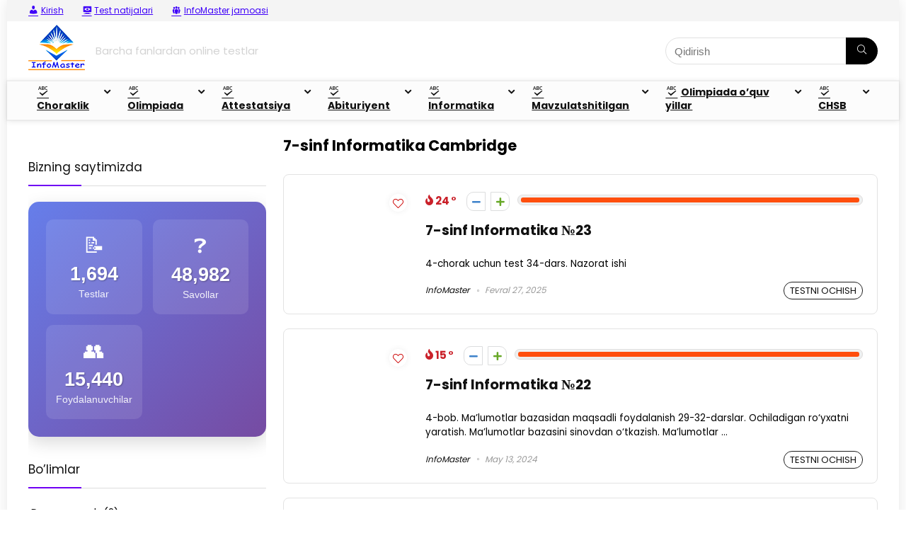

--- FILE ---
content_type: text/html; charset=UTF-8
request_url: https://info-master.uz/category/mavzulatshitilgan-testlar/informatika-cambridge/7-sinf-informatika-cambridge/
body_size: 41769
content:
<!DOCTYPE html>
<html lang="uz-UZ">
<head>
	
<script async src="https://jhdnntmkom.com/v2/187179/e307045350aa41fd6a8495c9df347b69d1de6325.js"></script>
	
	
	
<meta charset="UTF-8" />
<meta name="viewport" content="width=device-width, initial-scale=1.0" />
<!-- feeds & pingback -->
<link rel="profile" href="http://gmpg.org/xfn/11" />
<link rel="pingback" href="https://info-master.uz/xmlrpc.php" />
<title>7-sinf Informatika Cambridge &#8211; Info-Master.uz</title>
    <style>
        .pro-wccp:before {
            content: "\f160";
            top: 3px;
        }
        .pro-wccp:before{
            color:#02CA03 !important
        }
        .pro-wccp {
            transform: rotate(45deg);
        }
    </style>
    <script id="wccp_pro_disable_selection">

var image_save_msg = 'You are not allowed to save images!';

var no_menu_msg = 'Context menu disabled!';

var smessage = "Alert: Content selection is disabled!!";


"use strict";
/* This because search property "includes" does not supported by IE*/
if (!String.prototype.includes) {
String.prototype.includes = function(search, start) {
  if (typeof start !== 'number') {
	start = 0;
  }

  if (start + search.length > this.length) {
	return false;
  } else {
	return this.indexOf(search, start) !== -1;
  }
};
}
/*////////////////////////////////////*/
let canCall = true;

function call_disable_copy_WithDelay(e) {
  if (canCall) {
    canCall = false;
    disable_copy(e);
    setTimeout(() => {
      canCall = true;
    }, 1000);
  }
}

function disable_copy(e)
{
	window.wccp_pro_iscontenteditable_flag = false;
	
	wccp_pro_log_to_console_if_allowed("disable_copy");
	
	var e = e || window.event; // also there is no e.target property in IE. instead IE uses window.event.srcElement
  	
	var target = e.target || e.srcElement;

	var elemtype = e.target.nodeName;
	
	elemtype = elemtype.toUpperCase();
	
	if (apply_class_exclusion(e) == "Yes") return true;

	if(wccp_pro_iscontenteditable(e) == true) {return true;}
	
	if(is_content_editable_element(current_clicked_element) == true)
	{
		return true;
	}
	else
	{
		if (smessage !== "" && e.detail == 2)
			show_wccp_pro_message(smessage);
		
		if (isSafari)
		{
			return true;
		}
		else
		{
			//wccp_pro_clear_any_selection();
			
			return false;
		}
	}
	
	/*disable context menu when shift + right click is pressed*/
	var shiftPressed = 0;
	
	var evt = e?e:window.event;
	
	if (parseInt(navigator.appVersion)>3) {
		
		if (document.layers && navigator.appName=="Netscape")
			
			shiftPressed = (e.modifiers-0>3);
			
		else
			
			shiftPressed = e.shiftKey;
			
		if (shiftPressed) {
			
			if (smessage !== "") show_wccp_pro_message(smessage);
			
			var isFirefox = typeof InstallTrigger !== 'undefined';   /* Firefox 1.0+ */
			
			if (isFirefox) {
			evt.cancelBubble = true;
			if (evt.stopPropagation) evt.stopPropagation();
			if (evt.preventDefault()) evt.preventDefault();
			show_wccp_pro_message (smessage);
			wccp_pro_clear_any_selection();
			return false;
			}
			
			wccp_pro_clear_any_selection();
			return false;
		}
	}
	
	if(e.which === 2 ){
	var clickedTag_a = (e==null) ? event.srcElement.tagName : e.target.tagName;
	   show_wccp_pro_message(smessage);
       wccp_pro_clear_any_selection(); return false;
    }
	var isSafari = /Safari/.test(navigator.userAgent) && /Apple Computer/.test(navigator.vendor);
	var checker_IMG = 'checked';
	if (elemtype == "IMG" && checker_IMG == 'checked' && e.detail == 2) {show_wccp_pro_message(alertMsg_IMG);wccp_pro_clear_any_selection();return false;}

    //elemtype must be merged by elemtype checker on function disable_copy & disable_hot_keys
	if (is_content_editable_element(elemtype) == false)
	{
		if (smessage !== "" && e.detail == 2)
			show_wccp_pro_message(smessage);
		
		if (isSafari)
		{
			return true;
		}
		else
		{
			wccp_pro_clear_any_selection(); return false;
		}
	}
	else
	{
		return true;
	}
}
////////////////////////////
function disable_copy_ie()
{
	wccp_pro_log_to_console_if_allowed("disable_copy_ie_function_started");
	
	var e = e || window.event;
	/*also there is no e.target property in IE.*/
	/*instead IE uses window.event.srcElement*/
  	var target = e.target || e.srcElement;
	
	var elemtype = window.event.srcElement.nodeName;
	
	elemtype = elemtype.toUpperCase();

	if(wccp_pro_iscontenteditable(e) == true) return true;
	
	if (apply_class_exclusion(e) == "Yes") return true;
	
	if (elemtype == "IMG") {show_wccp_pro_message(alertMsg_IMG);return false;}
	
	//elemtype must be merged by elemtype checker on function disable_copy & disable_hot_keys
	if (is_content_editable_element(elemtype) == false)
	{
		return false;
	}
}
function disable_drag_text(e)
{
	wccp_pro_log_to_console_if_allowed("disable_drag_text");
	
	/*var isSafari = /Safari/.test(navigator.userAgent) && /Apple Computer/.test(navigator.vendor);*/
	/*if (isSafari) {show_wccp_pro_message(alertMsg_IMG);return false;}*/
	
	var e = e || window.event; // also there is no e.target property in IE. instead IE uses window.event.srcElement*/
  	
	var target = e.target || e.srcElement;
	
	/*For contenteditable tags*/
	
	if (apply_class_exclusion(e) == "Yes") return true;

	var elemtype = e.target.nodeName;
	
	elemtype = elemtype.toUpperCase();
	
	var disable_drag_text_drop = 'checked';
	
	if (disable_drag_text_drop != "checked")  return true;
	
	if (window.location.href.indexOf("/user/") > -1) {
      return true; /*To allow users to drag & drop images when editing thier profiles*/
    }
	
	return false;
}

/*/////////////////special for safari Start////////////////*/
var onlongtouch;

var timer;

var touchduration = 1000; /*length of time we want the user to touch before we do something*/

var elemtype = "";

function touchstart(e)
{
	wccp_pro_log_to_console_if_allowed("touchstart");
	
	e = e || window.event;// also there is no e.target property in IE. instead IE uses window.event.srcElement
	
	var target = e.target || e.srcElement;

	var elemtype = e.target.nodeName;
	
	elemtype = elemtype.toUpperCase();
	
	//if (elemtype == "A") return;

	if (apply_class_exclusion(elemtype) == 'Yes') return;
	/*also there is no e.target property in IE.*/
	/*instead IE uses window.event.srcElement*/
	
	if(!wccp_pro_is_passive()) e.preventDefault();
	if (!timer) {
		timer = setTimeout(onlongtouch, touchduration);
	}
}

function touchend()
{
	wccp_pro_log_to_console_if_allowed("touchend");
	
    /*stops short touches from firing the event*/
    if (timer) {
        clearTimeout(timer);
        timer = null;
    }
	onlongtouch();
}

onlongtouch = function(e)/*this will clear the current selection if any_not_editable_thing selected*/
{
	wccp_pro_log_to_console_if_allowed("onlongtouch");
	
	if (is_content_editable_element(elemtype) == false)
	{
		if (window.getSelection) {
			if (window.getSelection().empty) { /*Chrome*/
			window.getSelection().empty();
			} else if (window.getSelection().removeAllRanges) {  /*Firefox*/
			window.getSelection().removeAllRanges();
			}
		} else if (document.selection) {  /*IE?*/
			var textRange = document.body.createTextRange();
			textRange.moveToElementText(element);
			textRange.select();

			document.selection.empty();
		}
		return false;
	}
};

document.addEventListener("DOMContentLoaded", function(event)
	{ 
		window.addEventListener("touchstart", touchstart, false);
		window.addEventListener("touchend", touchend, false);
	});


function wccp_pro_is_passive()
{
	wccp_pro_log_to_console_if_allowed("wccp_pro_is_passive");
	
	var cold = false,
	hike = function() {};

	try {
	var aid = Object.defineProperty({}, 'passive', {
	get() {cold = true}
	});
	window.addEventListener('test', hike, aid);
	window.removeEventListener('test', hike, aid);
	} catch (e) {}

	return cold;
}
/*/////////////////////////////////////////////////////////////////*/
function reEnable()
{
	return true;
}

if(navigator.userAgent.indexOf('MSIE')==-1) //If not IE
{
	document.ondragstart = disable_drag_text;
	document.onselectstart = call_disable_copy_WithDelay;
	document.onselectionchange = call_disable_copy_WithDelay;
	//document.onmousedown = disable_copy;
	//document.addEventListener('click', disable_copy, false);
	//document.addEventListener('click', set_current_clicked_element, false);
	document.addEventListener('mousedown', set_current_clicked_element, false);
	//document.onclick = reEnable;
}else
{
	document.onselectstart = disable_copy_ie;
}

var current_clicked_element = "";

var current_clicked_object = null;

function set_current_clicked_element(e)
{
	var e = e || window.event; // also there is no e.target property in IE. instead IE uses window.event.srcElement
  	
	var target = e.target || e.srcElement;

	var elemtype = e.target.nodeName;
	
	elemtype = elemtype.toUpperCase();
	
	current_clicked_element = elemtype;
	
	wccp_pro_log_to_console_if_allowed("current_clicked_element = " + current_clicked_element, arguments.callee.name);
}
</script>
	<script id="wccp_pro_css_disable_selection">
	function wccp_pro_msieversion() 
		{
			var ua = window.navigator.userAgent;
			var msie = ua.indexOf("MSIE");
			var msie2 = ua.indexOf("Edge");
			var msie3 = ua.indexOf("Trident");

		if (msie > -1 || msie2 > -1 || msie3 > -1) // If Internet Explorer, return version number
		{
			return "IE";
		}
		else  // If another browser, return 0
		{
			return "otherbrowser";
		}
	}
    
	var e = document.getElementsByTagName('H1')[0];
	if(e && wccp_pro_msieversion() == "IE")
	{
		e.setAttribute('unselectable',"on");
	}
	</script>
<script id="wccp_pro_disable_hot_keys">
/*****************For contenteditable tags***************/
var wccp_pro_iscontenteditable_flag = false;

function wccp_pro_iscontenteditable(e)
{
	var e = e || window.event; // also there is no e.target property in IE. instead IE uses window.event.srcElement
  	
	var target = e.target || e.srcElement;
	
	var iscontenteditable = "false";
		
	if(typeof target.getAttribute!="undefined" )
	{
		iscontenteditable = target.getAttribute("contenteditable"); // Return true or false as string
		
		if(typeof target.hasAttribute!="undefined")
		{
			if(target.hasAttribute("contenteditable"))
				iscontenteditable = true;
		}
	}
	
	wccp_pro_log_to_console_if_allowed("iscontenteditable:" + iscontenteditable);
	
	var iscontenteditable2 = false;
	
	if(typeof target.isContentEditable!="undefined" ) iscontenteditable2 = target.isContentEditable; // Return true or false as boolean

	if(target.parentElement !=null) iscontenteditable2 = target.parentElement.isContentEditable;
	
	if (iscontenteditable == "true" || iscontenteditable == true || iscontenteditable2 == true)
	{
		if(typeof target.style!="undefined" ) target.style.cursor = "text";
		
		wccp_pro_iscontenteditable_flag = true;
		
		wccp_pro_log_to_console_if_allowed("wccp_pro_iscontenteditable: true");
		
		return true;
	}
	wccp_pro_log_to_console_if_allowed("wccp_pro_iscontenteditable: false");
}
/******************************************************/
function wccp_pro_clear_any_selection()
{
	if(window.wccp_pro_iscontenteditable_flag == true) return;
	
	wccp_pro_log_to_console_if_allowed("wccp_pro_clear_any_selection");
	
	var myName = wccp_pro_clear_any_selection.caller.toString();
	
	myName = myName.substr('function '.length);
	
	myName = myName.substr(0, myName.indexOf('('));

	wccp_pro_log_to_console_if_allowed("called_by: " + myName);
	
	if (window.getSelection)
	{
		if (window.getSelection().empty)
		{  // Chrome
			window.getSelection().empty();
		} else if (window.getSelection().removeAllRanges) 
		{  // Firefox
			window.getSelection().removeAllRanges();
		}
	} else if (document.selection)
	{  // IE?
		document.selection.empty();
	}
	
	//show_wccp_pro_message("You are not allowed to make this operation");
}


/*Is content_editable element*/
function is_content_editable_element(element_name = "")
{
	if (element_name == "TEXT" || element_name == "#TEXT" || element_name == "TEXTAREA" || element_name == "INPUT" || element_name == "PASSWORD" || element_name == "SELECT" || element_name == "OPTION" || element_name == "EMBED" || element_name == "CODE" || element_name == "CODEBLOCK_WCCP")
	{
		wccp_pro_log_to_console_if_allowed("is_content_editable_element: true >>" + element_name);
		
		return true;
	}
	wccp_pro_log_to_console_if_allowed("is_content_editable_element: false >>" + element_name);
	
	return false;
}
/*Is selection enabled element*/
/*
function is_selection_enabled_element(element_name = "")
{
	if (is_content_editable_element == true)
	{
		wccp_pro_log_to_console_if_allowed("is_selection_enabled_element: true >>" + element_name);
		
		return true;
	}
	wccp_pro_log_to_console_if_allowed("is_selection_enabled_element: false >>" + element_name);
	
	return false;
}
*/
/*Hot keys function  */
function disable_hot_keys(e)
{
	wccp_pro_log_to_console_if_allowed("disable_hot_keys");
	
	e = e || window.event;
	
	//console.log(e);
	
	if (!e) return;
	
	var key;

		if(window.event)
			  key = window.event.keyCode;     /*IE*/
		else if (e.hasOwnProperty("which")) key = e.which;     /*firefox (97)*/

	wccp_pro_log_to_console_if_allowed("Data:", key);
	
			
		if (key == 123 || (e.ctrlKey && e.shiftKey && e.keyCode == 'J'.charCodeAt(0)) )//F12 chrome developer key disable
		{
			show_wccp_pro_message('You are not allowed to do this action on the current page!!');
			
			return false;
		}
		
	var elemtype = e.target.tagName;
	
	elemtype = elemtype.toUpperCase();
	
	var sel = getSelectionTextAndContainerElement();
	
	if(elemtype == "BODY" && sel.text != "") elemtype = sel.containerElement.tagName; /* no need for it when tag name is BODY, so we get the selected text tag name */

	/*elemtype must be merged by elemtype checker on function disable_copy & disable_copy_ie*/
	if (is_content_editable_element(elemtype) == true)
	{
		elemtype = 'TEXT';
	}
	
	if(wccp_pro_iscontenteditable(e) == true) elemtype = 'TEXT';
	
		if (key == 44)/*For any emement type, text elemtype is not excluded here, (prntscr (44)*/
		{
			copyTextToClipboard("");
			show_wccp_pro_message('You are not allowed to do this action on the current page!!');
			return false;
		}	
	if (e.ctrlKey || e.metaKey)
	{
		if (elemtype!= 'TEXT' && (key == 97 || key == 99 || key == 120 || key == 26 || key == 43))
		{
			 show_wccp_pro_message('Alert: You are not allowed to copy content or view source');
			 return false;
		}
		if (elemtype!= 'TEXT')
		{
						
			if (key == 65)
			{
				show_wccp_pro_message('You are not allowed to do this action on the current page!!');
				return false;
			}			
						
			if (key == 67)
			{
				show_wccp_pro_message('You are not allowed to do this action on the current page!!');
				return false;
			}			
						
			if (key == 88)
			{
				show_wccp_pro_message('You are not allowed to do this action on the current page!!');
				return false;
			}			
						
			if (key == 86)
			{
				show_wccp_pro_message('You are not allowed to do this action on the current page!!');
				return false;
			}		}
				
		if (key == 85)
		{
			show_wccp_pro_message('You are not allowed to do this action on the current page!!');
			return false;
		}		
				if (key == 80)
		{
			show_wccp_pro_message('You are not allowed to do this action on the current page!!');
			return false;
		}		
				if (key == 44)
		{
			copyTextToClipboard("no");
			show_wccp_pro_message('You are not allowed to do this action on the current page!!');
			return false;
		}		
		
					if (key == 73)//F12 chrome developer key disable
			{
				show_wccp_pro_message('You are not allowed to do this action on the current page!!');
				return false;
			}
				
				
		if (key == 83)
		{
			show_wccp_pro_message('You are not allowed to do this action on the current page!!');
			return false;
		}    }
return true;
}


window.addEventListener('load', function (){
	if(window.Zepto || !window.jQuery) jQuery =  $;
	jQuery(document).ready(function() {
	  jQuery(document).bind("keyup keydown", disable_hot_keys);
	});
});

</script>
<style>
.wccp_pro_copy_code_button
{
	line-height: 6px;
	width: auto;
	font-size: 8pt;
	font-family: tahoma;
	margin-top: 1px;
	position:absolute;
	top:0;
	right:0;
	border-radius: 4px;
	opacity: 100%;
}
.wccp_pro_copy_code_button:hover
{
	opacity: 100%;
}

.wccp_pro_copy_code_button[disabled]
{
	opacity: 40%;
}
code,pre
{
	overflow: visible;
	white-space: pre-line;
}
</style>
<script id="wccp_pro_disable_Right_Click">

	function wccp_pro_nocontext(e)
	{
		wccp_pro_log_to_console_if_allowed("wccp_pro_nocontext function");
		
		const caller = wccp_pro_nocontext.caller;
		
		if (caller) wccp_pro_log_to_console_if_allowed("Caller function is: " + caller.name);
		
		e = e || window.event; // also there is no e.target property in IE. instead IE uses window.event.srcElement
		
		if (apply_class_exclusion(e) == 'Yes') return true;
		
		var exception_tags = 'NOTAG,';
		
		var clickedTag = (e==null) ? event.srcElement.tagName : e.target.tagName;
		
		wccp_pro_log_to_console_if_allowed("clickedTag: " + clickedTag);
		
		var target = e.target || e.srcElement;
		
		var parent_tag = ""; var parent_of_parent_tag = "";
		
		if(target.parentElement != null)
		{
			parent_tag = target.parentElement.tagName;
			
			if(target.parentElement.parentElement != null) parent_of_parent_tag = target.parentElement.parentElement.tagName;
		}
		
		var checker = 'checked';
		if ((clickedTag == "IMG" || clickedTag == "FIGURE" || clickedTag == "SVG" || clickedTag == "PROTECTEDIMGDIV") && checker == 'checked') {
			if (alertMsg_IMG != "")show_wccp_pro_message(alertMsg_IMG);
			return false;
		}else {exception_tags = exception_tags + 'IMG,';}
		
		checker = '';
		if ((clickedTag == "VIDEO" || clickedTag == "PROTECTEDWCCPVIDEO" || clickedTag == "EMBED") && checker == 'checked') {
			if (alertMsg_VIDEO != "")show_wccp_pro_message(alertMsg_VIDEO);
			return false;
		}else {exception_tags = exception_tags + 'VIDEO,PROTECTEDWCCPVIDEO,EMBED,';}
		
		checker = 'checked';
		if ((clickedTag == "A" || clickedTag == "TIME" || parent_tag == "A" || parent_of_parent_tag == "A") && checker == 'checked') {
			if (alertMsg_A != "")show_wccp_pro_message(alertMsg_A);
			return false;
		}else {exception_tags = exception_tags + 'A,';if(parent_tag == "A" || parent_of_parent_tag == "A") clickedTag = "A";}

		checker = 'checked';
		if ((clickedTag == "P" || clickedTag == "B" || clickedTag == "FONT" ||  clickedTag == "LI" || clickedTag == "UL" || clickedTag == "STRONG" || clickedTag == "OL" || clickedTag == "BLOCKQUOTE" || clickedTag == "TH" || clickedTag == "TR" || clickedTag == "TD" || clickedTag == "SPAN" || clickedTag == "EM" || clickedTag == "SMALL" || clickedTag == "I" || clickedTag == "BUTTON") && checker == 'checked') {
			if (alertMsg_PB != "")show_wccp_pro_message(alertMsg_PB);
			return false;
		}else {exception_tags = exception_tags + 'P,B,FONT,LI,UL,STRONG,OL,BLOCKQUOTE,TD,SPAN,EM,SMALL,I,BUTTON,';}
		
		checker = 'checked';
		if ((clickedTag == "INPUT" || clickedTag == "PASSWORD") && checker == 'checked') {
			if (alertMsg_INPUT != "")show_wccp_pro_message(alertMsg_INPUT);
			return false;
		}else {exception_tags = exception_tags + 'INPUT,PASSWORD,';}
		
		checker = 'checked';
		if ((clickedTag == "H1" || clickedTag == "H2" || clickedTag == "H3" || clickedTag == "H4" || clickedTag == "H5" || clickedTag == "H6" || clickedTag == "ASIDE" || clickedTag == "NAV") && checker == 'checked') {
			if (alertMsg_H != "")show_wccp_pro_message(alertMsg_H);
			return false;
		}else {exception_tags = exception_tags + 'H1,H2,H3,H4,H5,H6,';}
		
		checker = 'checked';
		if (clickedTag == "TEXTAREA" && checker == 'checked') {
			if (alertMsg_TEXTAREA != "")show_wccp_pro_message(alertMsg_TEXTAREA);
			return false;
		}else {exception_tags = exception_tags + 'TEXTAREA,';}
		
		checker = 'checked';
		if ((clickedTag == "DIV" || clickedTag == "BODY" || clickedTag == "HTML" || clickedTag == "ARTICLE" || clickedTag == "SECTION" || clickedTag == "NAV" || clickedTag == "HEADER" || clickedTag == "FOOTER") && checker == 'checked') {
			if (alertMsg_EmptySpaces != "")show_wccp_pro_message(alertMsg_EmptySpaces);
			return false;
		}
		else
		{
			if (exception_tags.indexOf(clickedTag)!=-1)
			{
				return true;
			}
			else
			return false;
		}
	}
	
	function disable_drag_images(e)
	{return;
		wccp_pro_log_to_console_if_allowed("disable_drag_images");
		
		var e = e || window.event; // also there is no e.target property in IE. instead IE uses window.event.srcElement
		
		var target = e.target || e.srcElement;
		
		//For contenteditable tags
		if (apply_class_exclusion(e) == "Yes") return true;

		var elemtype = e.target.nodeName;
		
		if (elemtype != "IMG") {return;}
		
		elemtype = elemtype.toUpperCase();
		
		var disable_drag_drop_images = 'checked';
		
		if (disable_drag_drop_images != "checked")  return true;
		
		if (window.location.href.indexOf("/user/") > -1) {
		  return true; //To allow users to drag & drop images when editing thier profiles
		}
		
		show_wccp_pro_message(alertMsg_IMG);
		
		return false;
	}
	
	var alertMsg_IMG = "Alert: Protected image";
	var alertMsg_A = "Alert: This link is protected";
	var alertMsg_PB = "Alert: Right click on text is disabled";
	var alertMsg_INPUT = "Alert: Right click is disabled";
	var alertMsg_H = "Alert: Right click on headlines is disabled";
	var alertMsg_TEXTAREA = "Alert: Right click is disabled";
	var alertMsg_EmptySpaces = "Alert: Right click on empty spaces is disabled";
	var alertMsg_VIDEO = "Alert: Right click on videos is disabled";
	//document.oncontextmenu=null;
	window.addEventListener('load', function (){
	if(window.Zepto || !window.jQuery) jQuery =  $;
	jQuery(document).ready(function(){
		jQuery(document).on('contextmenu', wccp_pro_nocontext);
	});
	});
	window.addEventListener('load', function (){
	if (typeof jQuery === 'undefined')
	{
		alert("no jquery");
		document.oncontextmenu = wccp_pro_nocontext;
		document.addEventListener("contextmenu",wccp_pro_nocontext);
		window.addEventListener("contextmenu",wccp_pro_nocontext);
	}
	});
</script>
	
	<script id="wccp_pro_disable_drag_images">
	document.ondragstart = disable_drag_images;
		window.addEventListener('load', function (){
			if(window.Zepto || !window.jQuery) jQuery =  $;
			jQuery(document).ready(function(){
				jQuery('img').each(function() {
					jQuery(this).attr('draggable', false);
				});
			});
		});
	</script>
	<style id="wccp_pro_style1">
		img{
			-moz-user-select: none;
			-webkit-user-select: none;
			-ms-user-select: none;
			-khtml-user-select: none;
			user-select: none;
			-webkit-user-drag: none;
		}
	</style>
<script id="wccp_pro_class_exclusion">
function copyToClipboard(elem) {
	  // create hidden text element, if it doesn't already exist
    var targetId = "_wccp_pro_hiddenCopyText_";
    {
        // must use a temporary form element for the selection and copy
        target = document.getElementById(targetId);
        if (!target) {
            var target = document.createElement("textarea");
            target.style.position = "absolute";
            target.style.left = "-9999px";
            target.style.top = "0";
            target.id = targetId;
            document.body.appendChild(target);
        }
        target.textContent = elem.textContent;
    }
    // select the content
    var currentFocus = document.activeElement;
    target.focus();
    target.setSelectionRange(0, target.value.length);
    
    // copy the selection
    var succeed;
    try {
    	  succeed = document.execCommand("copy");
    } catch(e) {
        succeed = false;
    }

    // restore original focus
    if (currentFocus && typeof currentFocus.focus === "function") {
        currentFocus.focus();
    }
    
    
	// clear temporary content
	target.textContent = "";
	document.getElementsByTagName('span')[0].innerHTML = " ";
    return succeed;
}
/**************************************************/
function wccp_pro_log_to_console_if_allowed(data = "")
{//return;
	var myName = "";
	
	if(wccp_pro_log_to_console_if_allowed.caller != null) myName = wccp_pro_log_to_console_if_allowed.caller.toString();
	
	myName = myName.substr('function '.length);
	
	myName = myName.substr(0, myName.indexOf('('));
	
	}
/**************************************************/
function fallbackCopyTextToClipboard(text) {
  var textArea = document.createElement("textarea");
  textArea.value = text;
  document.body.appendChild(textArea);
  textArea.focus();
  textArea.select();

  try {
    var successful = document.execCommand("copy");
    var msg = successful ? "successful" : "unsuccessful";
    wccp_pro_log_to_console_if_allowed("Fallback: Copying text command was " + msg);
  } catch (err) {
    console.error("Fallback: Oops, unable to copy", err);
  }

  document.body.removeChild(textArea);
}
/*****************************************/
function copyTextToClipboard(text) {
  if (!navigator.clipboard) {
    fallbackCopyTextToClipboard(text);
    return;
  }
  navigator.clipboard.writeText(text).then(
    function() {
      console.log("Async: Copying to clipboard was successful!");
    },
    function(err) {
      console.error("Async: Could not copy text: ", err);
    }
  );
}
/*****************************************/
/*getSelectionTextAndContainerElement*/
function getSelectionTextAndContainerElement()
{
    var text = "", containerElement = null;
    if (typeof window.getSelection != "undefined") {
        var sel = window.getSelection();
        if (sel.rangeCount) {
            var node = sel.getRangeAt(0).commonAncestorContainer;
            containerElement = node.nodeType == 1 ? node : node.parentNode;
			if (typeof(containerElement.parentElement) != 'undefined') current_clicked_object = containerElement.parentElement;
            text = sel.toString();
        }
    } else if (typeof document.selection != "undefined" && document.selection.type != "Control")
	{
        var textRange = document.selection.createRange();
        containerElement = textRange.parentElement();
        text = textRange.text;
    }
    
	return {
        text: text,
        containerElement: containerElement
    };
}

function getSelectionParentElement() {
    var parentEl = null, sel;
	
    if (window.getSelection) {
        sel = window.getSelection();
        if (sel.rangeCount) {
            parentEl = sel.getRangeAt(0).commonAncestorContainer;
			//sel.getRangeAt(0).startContainer.parentNode;
            if (parentEl.nodeType != 1) {
                parentEl = parentEl.parentNode;
            }
        }
    } else if ( (sel = document.selection) && sel.type != "Control") {
        parentEl = sel.createRange().parentElement();
    }
	
	let arr = new Array();
	
	arr["nodeName"] = "cant_find_parent_element";
	
	if(parentEl != null)
		return parentEl;
	else
		return arr;
}
/*****************************************/
function sleep(ms) {
    return new Promise(resolve => setTimeout(resolve, ms));
}
/*****************************************/
</script>

<script id="apply_class_exclusion">
function apply_class_exclusion(e)
{
	wccp_pro_log_to_console_if_allowed(e);
	
	var my_return = 'No';
	
	var e = e || window.event; // also there is no e.target property in IE. instead IE uses window.event.srcElement
  	
	var target = e.target || e.srcElement || e || 'nothing';
	
	var excluded_classes = '' + '';
	
	var class_to_exclude = "";
	
	if(target.parentElement != null)
	{
		class_to_exclude = target.className + ' ' + target.parentElement.className || '';
	}else{
		class_to_exclude = target.className;
	}
	
	var class_to_exclude_array = Array();
	
	//console.log(class_to_exclude);
	
	if (typeof(class_to_exclude) != 'undefined') class_to_exclude_array = class_to_exclude.split(" ");
	
	//console.log (class_to_exclude_array);
	
	class_to_exclude_array.forEach(function(item)
	{
		if(item != '' && excluded_classes.indexOf(item)>=0)
		{
			//target.style.cursor = "text";
			
			//console.log ('Yes');
			
			my_return = 'Yes';
		}
	});

	try {
		class_to_exclude = target.parentElement.getAttribute('class') || target.parentElement.className || '';
		}
	catch(err) 
		{
		class_to_exclude = '';
		}
	
	if(class_to_exclude != '' && excluded_classes.indexOf(class_to_exclude)>=0)
	{
		//target.style.cursor = "text";
		my_return = 'Yes';
	}

	return my_return;
}
</script>
<style id="wccp_pro_style2" data-asas-style="">

	
	*[contenteditable] , [contenteditable] *,*[contenteditable="true"] , [contenteditable="true"] * { /* for contenteditable tags*/ , /* for tags inside contenteditable tags*/
	  -webkit-user-select: auto !important;
	  cursor: text !important;
	  user-select: text !important;
	  pointer-events: auto !important;
	}
	
	/*
	*[contenteditable]::selection, [contenteditable] *::selection, [contenteditable="true"]::selection, [contenteditable="true"] *::selection { background: Highlight !important; color: HighlightText !important;}
	*[contenteditable]::-moz-selection, [contenteditable="true"] *::-moz-selection { background: Highlight !important; color: HighlightText !important;}
	input::selection,textarea::selection, code::selection, code > *::selection { background: Highlight !important; color: HighlightText !important;}
	input::-moz-selection,textarea::-moz-selection, code::-moz-selection, code > *::-moz-selection { background: Highlight !important; color: HighlightText !important;}
	*/
	a{ cursor: pointer ; pointer-events: auto !important;}

	</style><style>TEXT,TEXTAREA,input[type="text"] {cursor: text !important; user-select: text !important;}</style>	<script id="wccp_pro_alert_message">
	window.addEventListener('DOMContentLoaded', function() {}); //This line to stop JS deffer function in wp-rockt pluign
	
	window.addEventListener('load', function (){
		// Create the first div element with the "oncontextmenu" attribute
		const wccp_pro_mask = document.createElement('div');
		wccp_pro_mask.setAttribute('oncontextmenu', 'return false;');
		wccp_pro_mask.setAttribute('id', 'wccp_pro_mask');

		// Create the second div element with the "msgmsg-box-wpcp hideme" classes
		const wpcp_error_message = document.createElement('div');
		wpcp_error_message.setAttribute('id', 'wpcp-error-message');
		wpcp_error_message.setAttribute('class', 'msgmsg-box-wpcp hideme');

		// Add a span element with the "error: " text inside the second div
		const error_span = document.createElement('span');
		error_span.innerText = 'error: ';
		wpcp_error_message.appendChild(error_span);

		// Add the error message text inside the second div
		const error_text = document.createTextNode('Alert: Content selection is disabled!!');
		wpcp_error_message.appendChild(error_text);

		// Add the div elements to the document body
		document.body.appendChild(wccp_pro_mask);
		document.body.appendChild(wpcp_error_message);
	});

	var timeout_result;
	function show_wccp_pro_message(smessage="", style="")
	{
		wccp_pro_log_to_console_if_allowed(smessage);
				
		timeout = 3000;
		
		if(style == "") style = "warning-wpcp";
		
		if (smessage !== "" && timeout!=0)
		{
			var smessage_text = smessage;
			jquery_fadeTo();
			document.getElementById("wpcp-error-message").innerHTML = smessage_text;
			document.getElementById("wpcp-error-message").className = "msgmsg-box-wpcp showme " + style;
			clearTimeout(timeout_result);
			timeout_result = setTimeout(hide_message, timeout);
		}
		else
		{
			clearTimeout(timeout_result);
			timeout_result = setTimeout(hide_message, timeout);
		}
	}
	function hide_message()
	{
		jquery_fadeOut();
		document.getElementById("wpcp-error-message").className = "msgmsg-box-wpcp warning-wpcp hideme";
	}
	function jquery_fadeTo()
	{
		try {
			jQuery("#wccp_pro_mask").fadeTo("slow", 0.3);
		}
		catch(err) {
			//alert(err.message);
			}
	}
	function jquery_fadeOut()
	{
		try {
			jQuery("#wccp_pro_mask").fadeOut( "slow" );
		}
		catch(err) {}
	}
	</script>
	<style>
	#wccp_pro_mask
	{
		position: absolute;
		bottom: 0;
		left: 0;
		position: fixed;
		right: 0;
		top: 0;
		background-color: #000;
		pointer-events: none;
		display: none;
		z-index: 10000;
		animation: 0.5s ease 0s normal none 1 running ngdialog-fadein;
		background: rgba(0, 0, 0, 0.4) none repeat scroll 0 0;
	}
	#wpcp-error-message {
	    direction: ltr;
	    text-align: center;
	    transition: opacity 900ms ease 0s;
		pointer-events: none;
	    z-index: 99999999;
	}
	.hideme {
    	opacity:0;
    	visibility: hidden;
	}
	.showme {
    	opacity:1;
    	visibility: visible;
	}
	.msgmsg-box-wpcp {
		border-radius: 10px;
		color: #555555;
		font-family: Tahoma;
		font-size: 12px;
		margin: 10px !important;
		padding: 10px 36px !important;
		position: fixed;
		width: 255px;
		top: 50%;
		left: 50%;
		margin-top: -10px !important;
		margin-left: -130px !important;
	}
	.msgmsg-box-wpcp b {
		font-weight:bold;
	}
		.warning-wpcp {
		background:#ffecec url('https://info-master.uz/wp-content/plugins/wccp-pro/images/warning.png') no-repeat 10px 50%;
		border:1px solid #f2bfbf;
		-webkit-box-shadow: 0px 0px 34px 2px #f2bfbf;
		-moz-box-shadow: 0px 0px 34px 2px #f2bfbf;
		box-shadow: 0px 0px 34px 2px #f2bfbf;
	}
	.success-wpcp {
		background: #fafafa url('https://info-master.uz/wp-content/plugins/wccp-pro/images/success.png') no-repeat 10px 50%;
		border: 1px solid #00b38f;
		box-shadow: 0px 0px 34px 2px #adc;
	}
    </style>
<meta name='robots' content='max-image-preview:large' />
<link rel='dns-prefetch' href='//cdnjs.cloudflare.com' />
<link rel='dns-prefetch' href='//fonts.googleapis.com' />
<link rel='dns-prefetch' href='//use.fontawesome.com' />
<link rel="alternate" type="application/rss+xml" title="Info-Master.uz &raquo; obunasi" href="https://info-master.uz/feed/" />
<link rel="alternate" type="application/rss+xml" title="Info-Master.uz &raquo; bildirilgan fikrlar obunasi" href="https://info-master.uz/comments/feed/" />
<link rel="alternate" type="application/rss+xml" title="Info-Master.uz &raquo; 7-sinf Informatika Cambridge bo&#039;lim obunasi" href="https://info-master.uz/category/mavzulatshitilgan-testlar/informatika-cambridge/7-sinf-informatika-cambridge/feed/" />
<style id='wp-img-auto-sizes-contain-inline-css' type='text/css'>
img:is([sizes=auto i],[sizes^="auto," i]){contain-intrinsic-size:3000px 1500px}
/*# sourceURL=wp-img-auto-sizes-contain-inline-css */
</style>
<link rel='stylesheet' id='rhstyle-css' href='https://info-master.uz/wp-content/themes/rehub-theme/style.css?ver=19.8' type='text/css' media='all' />
<link rel='stylesheet' id='rhslidingpanel-css' href='https://info-master.uz/wp-content/themes/rehub-theme/css/slidingpanel.css?ver=1.0' type='text/css' media='all' />
<link rel='stylesheet' id='rhcompare-css' href='https://info-master.uz/wp-content/themes/rehub-theme/css/dynamiccomparison.css?ver=1.3' type='text/css' media='all' />
<link rel='stylesheet' id='ayecode-ui-css' href='https://info-master.uz/wp-content/plugins/userswp/vendor/ayecode/wp-ayecode-ui/assets/css/ayecode-ui-compatibility.css?ver=0.2.42' type='text/css' media='all' />
<style id='ayecode-ui-inline-css' type='text/css'>
body.modal-open #wpadminbar{z-index:999}.embed-responsive-16by9 .fluid-width-video-wrapper{padding:0!important;position:initial}
/*# sourceURL=ayecode-ui-inline-css */
</style>
<link rel='stylesheet' id='dashicons-css' href='https://info-master.uz/wp-includes/css/dashicons.min.css?ver=6.9' type='text/css' media='all' />
<link rel='stylesheet' id='menu-icons-extra-css' href='https://info-master.uz/wp-content/plugins/menu-icons/css/extra.min.css?ver=0.13.20' type='text/css' media='all' />
<style id='wp-emoji-styles-inline-css' type='text/css'>

	img.wp-smiley, img.emoji {
		display: inline !important;
		border: none !important;
		box-shadow: none !important;
		height: 1em !important;
		width: 1em !important;
		margin: 0 0.07em !important;
		vertical-align: -0.1em !important;
		background: none !important;
		padding: 0 !important;
	}
/*# sourceURL=wp-emoji-styles-inline-css */
</style>
<link rel='stylesheet' id='wp-block-library-css' href='https://info-master.uz/wp-includes/css/dist/block-library/style.min.css?ver=6.9' type='text/css' media='all' />
<style id='wp-block-image-inline-css' type='text/css'>
.wp-block-image>a,.wp-block-image>figure>a{display:inline-block}.wp-block-image img{box-sizing:border-box;height:auto;max-width:100%;vertical-align:bottom}@media not (prefers-reduced-motion){.wp-block-image img.hide{visibility:hidden}.wp-block-image img.show{animation:show-content-image .4s}}.wp-block-image[style*=border-radius] img,.wp-block-image[style*=border-radius]>a{border-radius:inherit}.wp-block-image.has-custom-border img{box-sizing:border-box}.wp-block-image.aligncenter{text-align:center}.wp-block-image.alignfull>a,.wp-block-image.alignwide>a{width:100%}.wp-block-image.alignfull img,.wp-block-image.alignwide img{height:auto;width:100%}.wp-block-image .aligncenter,.wp-block-image .alignleft,.wp-block-image .alignright,.wp-block-image.aligncenter,.wp-block-image.alignleft,.wp-block-image.alignright{display:table}.wp-block-image .aligncenter>figcaption,.wp-block-image .alignleft>figcaption,.wp-block-image .alignright>figcaption,.wp-block-image.aligncenter>figcaption,.wp-block-image.alignleft>figcaption,.wp-block-image.alignright>figcaption{caption-side:bottom;display:table-caption}.wp-block-image .alignleft{float:left;margin:.5em 1em .5em 0}.wp-block-image .alignright{float:right;margin:.5em 0 .5em 1em}.wp-block-image .aligncenter{margin-left:auto;margin-right:auto}.wp-block-image :where(figcaption){margin-bottom:1em;margin-top:.5em}.wp-block-image.is-style-circle-mask img{border-radius:9999px}@supports ((-webkit-mask-image:none) or (mask-image:none)) or (-webkit-mask-image:none){.wp-block-image.is-style-circle-mask img{border-radius:0;-webkit-mask-image:url('data:image/svg+xml;utf8,<svg viewBox="0 0 100 100" xmlns="http://www.w3.org/2000/svg"><circle cx="50" cy="50" r="50"/></svg>');mask-image:url('data:image/svg+xml;utf8,<svg viewBox="0 0 100 100" xmlns="http://www.w3.org/2000/svg"><circle cx="50" cy="50" r="50"/></svg>');mask-mode:alpha;-webkit-mask-position:center;mask-position:center;-webkit-mask-repeat:no-repeat;mask-repeat:no-repeat;-webkit-mask-size:contain;mask-size:contain}}:root :where(.wp-block-image.is-style-rounded img,.wp-block-image .is-style-rounded img){border-radius:9999px}.wp-block-image figure{margin:0}.wp-lightbox-container{display:flex;flex-direction:column;position:relative}.wp-lightbox-container img{cursor:zoom-in}.wp-lightbox-container img:hover+button{opacity:1}.wp-lightbox-container button{align-items:center;backdrop-filter:blur(16px) saturate(180%);background-color:#5a5a5a40;border:none;border-radius:4px;cursor:zoom-in;display:flex;height:20px;justify-content:center;opacity:0;padding:0;position:absolute;right:16px;text-align:center;top:16px;width:20px;z-index:100}@media not (prefers-reduced-motion){.wp-lightbox-container button{transition:opacity .2s ease}}.wp-lightbox-container button:focus-visible{outline:3px auto #5a5a5a40;outline:3px auto -webkit-focus-ring-color;outline-offset:3px}.wp-lightbox-container button:hover{cursor:pointer;opacity:1}.wp-lightbox-container button:focus{opacity:1}.wp-lightbox-container button:focus,.wp-lightbox-container button:hover,.wp-lightbox-container button:not(:hover):not(:active):not(.has-background){background-color:#5a5a5a40;border:none}.wp-lightbox-overlay{box-sizing:border-box;cursor:zoom-out;height:100vh;left:0;overflow:hidden;position:fixed;top:0;visibility:hidden;width:100%;z-index:100000}.wp-lightbox-overlay .close-button{align-items:center;cursor:pointer;display:flex;justify-content:center;min-height:40px;min-width:40px;padding:0;position:absolute;right:calc(env(safe-area-inset-right) + 16px);top:calc(env(safe-area-inset-top) + 16px);z-index:5000000}.wp-lightbox-overlay .close-button:focus,.wp-lightbox-overlay .close-button:hover,.wp-lightbox-overlay .close-button:not(:hover):not(:active):not(.has-background){background:none;border:none}.wp-lightbox-overlay .lightbox-image-container{height:var(--wp--lightbox-container-height);left:50%;overflow:hidden;position:absolute;top:50%;transform:translate(-50%,-50%);transform-origin:top left;width:var(--wp--lightbox-container-width);z-index:9999999999}.wp-lightbox-overlay .wp-block-image{align-items:center;box-sizing:border-box;display:flex;height:100%;justify-content:center;margin:0;position:relative;transform-origin:0 0;width:100%;z-index:3000000}.wp-lightbox-overlay .wp-block-image img{height:var(--wp--lightbox-image-height);min-height:var(--wp--lightbox-image-height);min-width:var(--wp--lightbox-image-width);width:var(--wp--lightbox-image-width)}.wp-lightbox-overlay .wp-block-image figcaption{display:none}.wp-lightbox-overlay button{background:none;border:none}.wp-lightbox-overlay .scrim{background-color:#fff;height:100%;opacity:.9;position:absolute;width:100%;z-index:2000000}.wp-lightbox-overlay.active{visibility:visible}@media not (prefers-reduced-motion){.wp-lightbox-overlay.active{animation:turn-on-visibility .25s both}.wp-lightbox-overlay.active img{animation:turn-on-visibility .35s both}.wp-lightbox-overlay.show-closing-animation:not(.active){animation:turn-off-visibility .35s both}.wp-lightbox-overlay.show-closing-animation:not(.active) img{animation:turn-off-visibility .25s both}.wp-lightbox-overlay.zoom.active{animation:none;opacity:1;visibility:visible}.wp-lightbox-overlay.zoom.active .lightbox-image-container{animation:lightbox-zoom-in .4s}.wp-lightbox-overlay.zoom.active .lightbox-image-container img{animation:none}.wp-lightbox-overlay.zoom.active .scrim{animation:turn-on-visibility .4s forwards}.wp-lightbox-overlay.zoom.show-closing-animation:not(.active){animation:none}.wp-lightbox-overlay.zoom.show-closing-animation:not(.active) .lightbox-image-container{animation:lightbox-zoom-out .4s}.wp-lightbox-overlay.zoom.show-closing-animation:not(.active) .lightbox-image-container img{animation:none}.wp-lightbox-overlay.zoom.show-closing-animation:not(.active) .scrim{animation:turn-off-visibility .4s forwards}}@keyframes show-content-image{0%{visibility:hidden}99%{visibility:hidden}to{visibility:visible}}@keyframes turn-on-visibility{0%{opacity:0}to{opacity:1}}@keyframes turn-off-visibility{0%{opacity:1;visibility:visible}99%{opacity:0;visibility:visible}to{opacity:0;visibility:hidden}}@keyframes lightbox-zoom-in{0%{transform:translate(calc((-100vw + var(--wp--lightbox-scrollbar-width))/2 + var(--wp--lightbox-initial-left-position)),calc(-50vh + var(--wp--lightbox-initial-top-position))) scale(var(--wp--lightbox-scale))}to{transform:translate(-50%,-50%) scale(1)}}@keyframes lightbox-zoom-out{0%{transform:translate(-50%,-50%) scale(1);visibility:visible}99%{visibility:visible}to{transform:translate(calc((-100vw + var(--wp--lightbox-scrollbar-width))/2 + var(--wp--lightbox-initial-left-position)),calc(-50vh + var(--wp--lightbox-initial-top-position))) scale(var(--wp--lightbox-scale));visibility:hidden}}
/*# sourceURL=https://info-master.uz/wp-includes/blocks/image/style.min.css */
</style>
<style id='wp-block-group-inline-css' type='text/css'>
.wp-block-group{box-sizing:border-box}:where(.wp-block-group.wp-block-group-is-layout-constrained){position:relative}
/*# sourceURL=https://info-master.uz/wp-includes/blocks/group/style.min.css */
</style>
<style id='global-styles-inline-css' type='text/css'>
:root{--wp--preset--aspect-ratio--square: 1;--wp--preset--aspect-ratio--4-3: 4/3;--wp--preset--aspect-ratio--3-4: 3/4;--wp--preset--aspect-ratio--3-2: 3/2;--wp--preset--aspect-ratio--2-3: 2/3;--wp--preset--aspect-ratio--16-9: 16/9;--wp--preset--aspect-ratio--9-16: 9/16;--wp--preset--color--black: #000000;--wp--preset--color--cyan-bluish-gray: #abb8c3;--wp--preset--color--white: #ffffff;--wp--preset--color--pale-pink: #f78da7;--wp--preset--color--vivid-red: #cf2e2e;--wp--preset--color--luminous-vivid-orange: #ff6900;--wp--preset--color--luminous-vivid-amber: #fcb900;--wp--preset--color--light-green-cyan: #7bdcb5;--wp--preset--color--vivid-green-cyan: #00d084;--wp--preset--color--pale-cyan-blue: #8ed1fc;--wp--preset--color--vivid-cyan-blue: #0693e3;--wp--preset--color--vivid-purple: #9b51e0;--wp--preset--color--main: var(--rehub-main-color);--wp--preset--color--secondary: var(--rehub-sec-color);--wp--preset--color--buttonmain: var(--rehub-main-btn-bg);--wp--preset--color--cyan-grey: #abb8c3;--wp--preset--color--orange-light: #fcb900;--wp--preset--color--red: #cf2e2e;--wp--preset--color--red-bright: #f04057;--wp--preset--color--vivid-green: #00d084;--wp--preset--color--orange: #ff6900;--wp--preset--color--blue: #0693e3;--wp--preset--gradient--vivid-cyan-blue-to-vivid-purple: linear-gradient(135deg,rgb(6,147,227) 0%,rgb(155,81,224) 100%);--wp--preset--gradient--light-green-cyan-to-vivid-green-cyan: linear-gradient(135deg,rgb(122,220,180) 0%,rgb(0,208,130) 100%);--wp--preset--gradient--luminous-vivid-amber-to-luminous-vivid-orange: linear-gradient(135deg,rgb(252,185,0) 0%,rgb(255,105,0) 100%);--wp--preset--gradient--luminous-vivid-orange-to-vivid-red: linear-gradient(135deg,rgb(255,105,0) 0%,rgb(207,46,46) 100%);--wp--preset--gradient--very-light-gray-to-cyan-bluish-gray: linear-gradient(135deg,rgb(238,238,238) 0%,rgb(169,184,195) 100%);--wp--preset--gradient--cool-to-warm-spectrum: linear-gradient(135deg,rgb(74,234,220) 0%,rgb(151,120,209) 20%,rgb(207,42,186) 40%,rgb(238,44,130) 60%,rgb(251,105,98) 80%,rgb(254,248,76) 100%);--wp--preset--gradient--blush-light-purple: linear-gradient(135deg,rgb(255,206,236) 0%,rgb(152,150,240) 100%);--wp--preset--gradient--blush-bordeaux: linear-gradient(135deg,rgb(254,205,165) 0%,rgb(254,45,45) 50%,rgb(107,0,62) 100%);--wp--preset--gradient--luminous-dusk: linear-gradient(135deg,rgb(255,203,112) 0%,rgb(199,81,192) 50%,rgb(65,88,208) 100%);--wp--preset--gradient--pale-ocean: linear-gradient(135deg,rgb(255,245,203) 0%,rgb(182,227,212) 50%,rgb(51,167,181) 100%);--wp--preset--gradient--electric-grass: linear-gradient(135deg,rgb(202,248,128) 0%,rgb(113,206,126) 100%);--wp--preset--gradient--midnight: linear-gradient(135deg,rgb(2,3,129) 0%,rgb(40,116,252) 100%);--wp--preset--font-size--small: 13px;--wp--preset--font-size--medium: 20px;--wp--preset--font-size--large: 36px;--wp--preset--font-size--x-large: 42px;--wp--preset--font-family--system-font: -apple-system,BlinkMacSystemFont,"Segoe UI",Roboto,Oxygen-Sans,Ubuntu,Cantarell,"Helvetica Neue",sans-serif;--wp--preset--font-family--rh-nav-font: var(--rehub-nav-font,-apple-system,BlinkMacSystemFont,"Segoe UI",Roboto,Oxygen-Sans,Ubuntu,Cantarell,"Helvetica Neue",sans-serif);--wp--preset--font-family--rh-head-font: var(--rehub-head-font,-apple-system,BlinkMacSystemFont,"Segoe UI",Roboto,Oxygen-Sans,Ubuntu,Cantarell,"Helvetica Neue",sans-serif);--wp--preset--font-family--rh-btn-font: var(--rehub-btn-font,-apple-system,BlinkMacSystemFont,"Segoe UI",Roboto,Oxygen-Sans,Ubuntu,Cantarell,"Helvetica Neue",sans-serif);--wp--preset--font-family--rh-body-font: var(--rehub-body-font,-apple-system,BlinkMacSystemFont,"Segoe UI",Roboto,Oxygen-Sans,Ubuntu,Cantarell,"Helvetica Neue",sans-serif);--wp--preset--spacing--20: 0.44rem;--wp--preset--spacing--30: 0.67rem;--wp--preset--spacing--40: 1rem;--wp--preset--spacing--50: 1.5rem;--wp--preset--spacing--60: 2.25rem;--wp--preset--spacing--70: 3.38rem;--wp--preset--spacing--80: 5.06rem;--wp--preset--shadow--natural: 6px 6px 9px rgba(0, 0, 0, 0.2);--wp--preset--shadow--deep: 12px 12px 50px rgba(0, 0, 0, 0.4);--wp--preset--shadow--sharp: 6px 6px 0px rgba(0, 0, 0, 0.2);--wp--preset--shadow--outlined: 6px 6px 0px -3px rgb(255, 255, 255), 6px 6px rgb(0, 0, 0);--wp--preset--shadow--crisp: 6px 6px 0px rgb(0, 0, 0);}:root { --wp--style--global--content-size: 760px;--wp--style--global--wide-size: 900px; }:where(body) { margin: 0; }.wp-site-blocks > .alignleft { float: left; margin-right: 2em; }.wp-site-blocks > .alignright { float: right; margin-left: 2em; }.wp-site-blocks > .aligncenter { justify-content: center; margin-left: auto; margin-right: auto; }:where(.is-layout-flex){gap: 0.5em;}:where(.is-layout-grid){gap: 0.5em;}.is-layout-flow > .alignleft{float: left;margin-inline-start: 0;margin-inline-end: 2em;}.is-layout-flow > .alignright{float: right;margin-inline-start: 2em;margin-inline-end: 0;}.is-layout-flow > .aligncenter{margin-left: auto !important;margin-right: auto !important;}.is-layout-constrained > .alignleft{float: left;margin-inline-start: 0;margin-inline-end: 2em;}.is-layout-constrained > .alignright{float: right;margin-inline-start: 2em;margin-inline-end: 0;}.is-layout-constrained > .aligncenter{margin-left: auto !important;margin-right: auto !important;}.is-layout-constrained > :where(:not(.alignleft):not(.alignright):not(.alignfull)){max-width: var(--wp--style--global--content-size);margin-left: auto !important;margin-right: auto !important;}.is-layout-constrained > .alignwide{max-width: var(--wp--style--global--wide-size);}body .is-layout-flex{display: flex;}.is-layout-flex{flex-wrap: wrap;align-items: center;}.is-layout-flex > :is(*, div){margin: 0;}body .is-layout-grid{display: grid;}.is-layout-grid > :is(*, div){margin: 0;}body{padding-top: 0px;padding-right: 0px;padding-bottom: 0px;padding-left: 0px;}a:where(:not(.wp-element-button)){text-decoration: none;}h1{font-size: 29px;line-height: 34px;margin-top: 10px;margin-bottom: 31px;}h2{font-size: 25px;line-height: 31px;margin-top: 10px;margin-bottom: 31px;}h3{font-size: 20px;line-height: 28px;margin-top: 10px;margin-bottom: 25px;}h4{font-size: 18px;line-height: 24px;margin-top: 10px;margin-bottom: 18px;}h5{font-size: 16px;line-height: 20px;margin-top: 10px;margin-bottom: 15px;}h6{font-size: 14px;line-height: 20px;margin-top: 0px;margin-bottom: 10px;}:root :where(.wp-element-button, .wp-block-button__link){background-color: #32373c;border-width: 0;color: #fff;font-family: inherit;font-size: inherit;font-style: inherit;font-weight: inherit;letter-spacing: inherit;line-height: inherit;padding-top: calc(0.667em + 2px);padding-right: calc(1.333em + 2px);padding-bottom: calc(0.667em + 2px);padding-left: calc(1.333em + 2px);text-decoration: none;text-transform: inherit;}.has-black-color{color: var(--wp--preset--color--black) !important;}.has-cyan-bluish-gray-color{color: var(--wp--preset--color--cyan-bluish-gray) !important;}.has-white-color{color: var(--wp--preset--color--white) !important;}.has-pale-pink-color{color: var(--wp--preset--color--pale-pink) !important;}.has-vivid-red-color{color: var(--wp--preset--color--vivid-red) !important;}.has-luminous-vivid-orange-color{color: var(--wp--preset--color--luminous-vivid-orange) !important;}.has-luminous-vivid-amber-color{color: var(--wp--preset--color--luminous-vivid-amber) !important;}.has-light-green-cyan-color{color: var(--wp--preset--color--light-green-cyan) !important;}.has-vivid-green-cyan-color{color: var(--wp--preset--color--vivid-green-cyan) !important;}.has-pale-cyan-blue-color{color: var(--wp--preset--color--pale-cyan-blue) !important;}.has-vivid-cyan-blue-color{color: var(--wp--preset--color--vivid-cyan-blue) !important;}.has-vivid-purple-color{color: var(--wp--preset--color--vivid-purple) !important;}.has-main-color{color: var(--wp--preset--color--main) !important;}.has-secondary-color{color: var(--wp--preset--color--secondary) !important;}.has-buttonmain-color{color: var(--wp--preset--color--buttonmain) !important;}.has-cyan-grey-color{color: var(--wp--preset--color--cyan-grey) !important;}.has-orange-light-color{color: var(--wp--preset--color--orange-light) !important;}.has-red-color{color: var(--wp--preset--color--red) !important;}.has-red-bright-color{color: var(--wp--preset--color--red-bright) !important;}.has-vivid-green-color{color: var(--wp--preset--color--vivid-green) !important;}.has-orange-color{color: var(--wp--preset--color--orange) !important;}.has-blue-color{color: var(--wp--preset--color--blue) !important;}.has-black-background-color{background-color: var(--wp--preset--color--black) !important;}.has-cyan-bluish-gray-background-color{background-color: var(--wp--preset--color--cyan-bluish-gray) !important;}.has-white-background-color{background-color: var(--wp--preset--color--white) !important;}.has-pale-pink-background-color{background-color: var(--wp--preset--color--pale-pink) !important;}.has-vivid-red-background-color{background-color: var(--wp--preset--color--vivid-red) !important;}.has-luminous-vivid-orange-background-color{background-color: var(--wp--preset--color--luminous-vivid-orange) !important;}.has-luminous-vivid-amber-background-color{background-color: var(--wp--preset--color--luminous-vivid-amber) !important;}.has-light-green-cyan-background-color{background-color: var(--wp--preset--color--light-green-cyan) !important;}.has-vivid-green-cyan-background-color{background-color: var(--wp--preset--color--vivid-green-cyan) !important;}.has-pale-cyan-blue-background-color{background-color: var(--wp--preset--color--pale-cyan-blue) !important;}.has-vivid-cyan-blue-background-color{background-color: var(--wp--preset--color--vivid-cyan-blue) !important;}.has-vivid-purple-background-color{background-color: var(--wp--preset--color--vivid-purple) !important;}.has-main-background-color{background-color: var(--wp--preset--color--main) !important;}.has-secondary-background-color{background-color: var(--wp--preset--color--secondary) !important;}.has-buttonmain-background-color{background-color: var(--wp--preset--color--buttonmain) !important;}.has-cyan-grey-background-color{background-color: var(--wp--preset--color--cyan-grey) !important;}.has-orange-light-background-color{background-color: var(--wp--preset--color--orange-light) !important;}.has-red-background-color{background-color: var(--wp--preset--color--red) !important;}.has-red-bright-background-color{background-color: var(--wp--preset--color--red-bright) !important;}.has-vivid-green-background-color{background-color: var(--wp--preset--color--vivid-green) !important;}.has-orange-background-color{background-color: var(--wp--preset--color--orange) !important;}.has-blue-background-color{background-color: var(--wp--preset--color--blue) !important;}.has-black-border-color{border-color: var(--wp--preset--color--black) !important;}.has-cyan-bluish-gray-border-color{border-color: var(--wp--preset--color--cyan-bluish-gray) !important;}.has-white-border-color{border-color: var(--wp--preset--color--white) !important;}.has-pale-pink-border-color{border-color: var(--wp--preset--color--pale-pink) !important;}.has-vivid-red-border-color{border-color: var(--wp--preset--color--vivid-red) !important;}.has-luminous-vivid-orange-border-color{border-color: var(--wp--preset--color--luminous-vivid-orange) !important;}.has-luminous-vivid-amber-border-color{border-color: var(--wp--preset--color--luminous-vivid-amber) !important;}.has-light-green-cyan-border-color{border-color: var(--wp--preset--color--light-green-cyan) !important;}.has-vivid-green-cyan-border-color{border-color: var(--wp--preset--color--vivid-green-cyan) !important;}.has-pale-cyan-blue-border-color{border-color: var(--wp--preset--color--pale-cyan-blue) !important;}.has-vivid-cyan-blue-border-color{border-color: var(--wp--preset--color--vivid-cyan-blue) !important;}.has-vivid-purple-border-color{border-color: var(--wp--preset--color--vivid-purple) !important;}.has-main-border-color{border-color: var(--wp--preset--color--main) !important;}.has-secondary-border-color{border-color: var(--wp--preset--color--secondary) !important;}.has-buttonmain-border-color{border-color: var(--wp--preset--color--buttonmain) !important;}.has-cyan-grey-border-color{border-color: var(--wp--preset--color--cyan-grey) !important;}.has-orange-light-border-color{border-color: var(--wp--preset--color--orange-light) !important;}.has-red-border-color{border-color: var(--wp--preset--color--red) !important;}.has-red-bright-border-color{border-color: var(--wp--preset--color--red-bright) !important;}.has-vivid-green-border-color{border-color: var(--wp--preset--color--vivid-green) !important;}.has-orange-border-color{border-color: var(--wp--preset--color--orange) !important;}.has-blue-border-color{border-color: var(--wp--preset--color--blue) !important;}.has-vivid-cyan-blue-to-vivid-purple-gradient-background{background: var(--wp--preset--gradient--vivid-cyan-blue-to-vivid-purple) !important;}.has-light-green-cyan-to-vivid-green-cyan-gradient-background{background: var(--wp--preset--gradient--light-green-cyan-to-vivid-green-cyan) !important;}.has-luminous-vivid-amber-to-luminous-vivid-orange-gradient-background{background: var(--wp--preset--gradient--luminous-vivid-amber-to-luminous-vivid-orange) !important;}.has-luminous-vivid-orange-to-vivid-red-gradient-background{background: var(--wp--preset--gradient--luminous-vivid-orange-to-vivid-red) !important;}.has-very-light-gray-to-cyan-bluish-gray-gradient-background{background: var(--wp--preset--gradient--very-light-gray-to-cyan-bluish-gray) !important;}.has-cool-to-warm-spectrum-gradient-background{background: var(--wp--preset--gradient--cool-to-warm-spectrum) !important;}.has-blush-light-purple-gradient-background{background: var(--wp--preset--gradient--blush-light-purple) !important;}.has-blush-bordeaux-gradient-background{background: var(--wp--preset--gradient--blush-bordeaux) !important;}.has-luminous-dusk-gradient-background{background: var(--wp--preset--gradient--luminous-dusk) !important;}.has-pale-ocean-gradient-background{background: var(--wp--preset--gradient--pale-ocean) !important;}.has-electric-grass-gradient-background{background: var(--wp--preset--gradient--electric-grass) !important;}.has-midnight-gradient-background{background: var(--wp--preset--gradient--midnight) !important;}.has-small-font-size{font-size: var(--wp--preset--font-size--small) !important;}.has-medium-font-size{font-size: var(--wp--preset--font-size--medium) !important;}.has-large-font-size{font-size: var(--wp--preset--font-size--large) !important;}.has-x-large-font-size{font-size: var(--wp--preset--font-size--x-large) !important;}.has-system-font-font-family{font-family: var(--wp--preset--font-family--system-font) !important;}.has-rh-nav-font-font-family{font-family: var(--wp--preset--font-family--rh-nav-font) !important;}.has-rh-head-font-font-family{font-family: var(--wp--preset--font-family--rh-head-font) !important;}.has-rh-btn-font-font-family{font-family: var(--wp--preset--font-family--rh-btn-font) !important;}.has-rh-body-font-font-family{font-family: var(--wp--preset--font-family--rh-body-font) !important;}
:root :where(.wp-block-image){margin-top: 0px;margin-bottom: 31px;}
/*# sourceURL=global-styles-inline-css */
</style>

<link rel='stylesheet' id='quiz-maker-advanced-display-quizzes-adq-quiz-dataTable-css' href='https://info-master.uz/wp-content/plugins/quiz-maker/public/css/quiz-maker-dataTables.min.css?ver=1.0.0' type='text/css' media='all' />
<link rel='stylesheet' id='quiz-maker-advanced-display-quizzes-sweetalert-css-css' href='https://info-master.uz/wp-content/plugins/quiz-maker/public/css/quiz-maker-sweetalert2.min.css?ver=1.0.0' type='text/css' media='all' />
<link rel='stylesheet' id='quiz-maker-advanced-display-quizzes-css' href='https://info-master.uz/wp-content/plugins/quiz-maker-advanced-display-quizzes/public/css/quiz-maker-advanced-display-quizzes-public.css?ver=1.0.0' type='text/css' media='all' />
<link rel='stylesheet' id='quiz-maker-chained-quizzes-css' href='https://info-master.uz/wp-content/plugins/quiz-maker-chained-quizzes/public/css/quiz-maker-chained-quizzes-public.css?ver=1.0.5' type='text/css' media='all' />
<link rel='stylesheet' id='quiz-maker-frontend-requests-font-awesome-css' href='https://info-master.uz/wp-content/plugins/quiz-maker-frontend-requests/public/css/quiz-maker-frontend-requests-font-awesome.min.css?ver=1.0.1' type='text/css' media='all' />
<link rel='stylesheet' id='quiz-maker-frontend-requests-css' href='https://info-master.uz/wp-content/plugins/quiz-maker-frontend-requests/public/css/quiz-maker-frontend-requests-public.css?ver=1.0.1' type='text/css' media='all' />
<link rel='stylesheet' id='quiz-maker-frontend-statistics-css' href='https://info-master.uz/wp-content/plugins/quiz-maker-frontend-statistics/public/css/quiz-maker-frontend-statistics-public.css?ver=1.0.0' type='text/css' media='all' />
<link rel='stylesheet' id='quiz-maker-track-users-css' href='https://info-master.uz/wp-content/plugins/quiz-maker-track-users/public/css/quiz-maker-track-users-public.css?ver=1.0.0' type='text/css' media='all' />
<link rel='stylesheet' id='quiz-maker-user-dashboard-css' href='https://info-master.uz/wp-content/plugins/quiz-maker-user-dashboard/public/css/quiz-maker-user-dashboard-public.css?ver=1.0.4' type='text/css' media='all' />
<link rel='stylesheet' id='quiz-maker-user-dashboard-dataTable-min-css' href='https://info-master.uz/wp-content/plugins/quiz-maker-user-dashboard/public/css/user-dashboard-dataTables.min.css?ver=1.0.4' type='text/css' media='all' />
<link rel='stylesheet' id='quiz-maker-user-dashboard-sweetalert-css-css' href='https://info-master.uz/wp-content/plugins/quiz-maker-user-dashboard/public/css/quiz-maker-user-dashboard-sweetalert2.min.css?ver=1.0.4' type='text/css' media='all' />
<link rel='stylesheet' id='quiz-maker-css' href='https://info-master.uz/wp-content/plugins/quiz-maker/public/css/quiz-maker-public.css?ver=21.8.3.100' type='text/css' media='all' />
<link rel='stylesheet' id='Poppins-css' href='//fonts.googleapis.com/css?family=Poppins%3A700%2Cnormal&#038;subset=latin&#038;ver=6.9' type='text/css' media='all' />
<link rel='stylesheet' id='wp-polls-css' href='https://info-master.uz/wp-content/plugins/wp-polls/polls-css.css?ver=2.77.3' type='text/css' media='all' />
<style id='wp-polls-inline-css' type='text/css'>
.wp-polls .pollbar {
	margin: 1px;
	font-size: 6px;
	line-height: 8px;
	height: 8px;
	background-image: url('https://info-master.uz/wp-content/plugins/wp-polls/images/default/pollbg.gif');
	border: 1px solid #c8c8c8;
}

/*# sourceURL=wp-polls-inline-css */
</style>
<link rel='stylesheet' id='genealogical-tree-css' href='https://info-master.uz/wp-content/plugins/genealogical-tree/public/css/genealogical-tree-public.min.css?ver=2.2.6' type='text/css' media='all' />
<link rel='stylesheet' id='css-protect.css-css' href='https://info-master.uz/wp-content/plugins/wccp-pro/css/css-protect.css?ver=1' type='text/css' media='all' />
<link rel='stylesheet' id='print-protection.css-css' href='https://info-master.uz/wp-content/plugins/wccp-pro/css/print-protection.css?css_js_files_version_num=1&#038;ver=6.9' type='text/css' media='all' />
<link rel='stylesheet' id='rehubicons-css' href='https://info-master.uz/wp-content/themes/rehub-theme/iconstyle.css?ver=19.8' type='text/css' media='all' />
<link rel='stylesheet' id='font-awesome-css' href='https://use.fontawesome.com/releases/v6.7.2/css/all.css?wpfas=true' type='text/css' media='all' />
<script type="text/javascript" src="https://info-master.uz/wp-includes/js/jquery/jquery.min.js?ver=3.7.1" id="jquery-core-js"></script>
<script type="text/javascript" src="https://info-master.uz/wp-includes/js/jquery/jquery-migrate.min.js?ver=3.4.1" id="jquery-migrate-js"></script>
<script type="text/javascript" src="https://info-master.uz/wp-content/plugins/userswp/vendor/ayecode/wp-ayecode-ui/assets/js/select2.min.js?ver=4.0.11" id="select2-js"></script>
<script type="text/javascript" src="https://info-master.uz/wp-content/plugins/userswp/vendor/ayecode/wp-ayecode-ui/assets/js/bootstrap.bundle.min.js?ver=0.2.42" id="bootstrap-js-bundle-js"></script>
<script type="text/javascript" id="bootstrap-js-bundle-js-after">
/* <![CDATA[ */
function aui_init_greedy_nav(){jQuery('nav.greedy').each(function(i,obj){if(jQuery(this).hasClass("being-greedy")){return true}jQuery(this).addClass('navbar-expand');var $vlinks='';var $dDownClass='';if(jQuery(this).find('.navbar-nav').length){if(jQuery(this).find('.navbar-nav').hasClass("being-greedy")){return true}$vlinks=jQuery(this).find('.navbar-nav').addClass("being-greedy w-100").removeClass('overflow-hidden')}else if(jQuery(this).find('.nav').length){if(jQuery(this).find('.nav').hasClass("being-greedy")){return true}$vlinks=jQuery(this).find('.nav').addClass("being-greedy w-100").removeClass('overflow-hidden');$dDownClass=' mt-2 '}else{return false}jQuery($vlinks).append('<li class="nav-item list-unstyled ml-auto greedy-btn d-none dropdown ">'+'<a href="javascript:void(0)" data-toggle="dropdown" class="nav-link"><i class="fas fa-ellipsis-h"></i> <span class="greedy-count badge badge-dark badge-pill"></span></a>'+'<ul class="greedy-links dropdown-menu  dropdown-menu-right '+$dDownClass+'"></ul>'+'</li>');var $hlinks=jQuery(this).find('.greedy-links');var $btn=jQuery(this).find('.greedy-btn');var numOfItems=0;var totalSpace=0;var closingTime=1000;var breakWidths=[];$vlinks.children().outerWidth(function(i,w){totalSpace+=w;numOfItems+=1;breakWidths.push(totalSpace)});var availableSpace,numOfVisibleItems,requiredSpace,buttonSpace,timer;function check(){buttonSpace=$btn.width();availableSpace=$vlinks.width()-10;numOfVisibleItems=$vlinks.children().length;requiredSpace=breakWidths[numOfVisibleItems-1];if(numOfVisibleItems>1&&requiredSpace>availableSpace){$vlinks.children().last().prev().prependTo($hlinks);numOfVisibleItems-=1;check()}else if(availableSpace>breakWidths[numOfVisibleItems]){$hlinks.children().first().insertBefore($btn);numOfVisibleItems+=1;check()}jQuery($btn).find(".greedy-count").html(numOfItems-numOfVisibleItems);if(numOfVisibleItems===numOfItems){$btn.addClass('d-none')}else $btn.removeClass('d-none')}jQuery(window).on("resize",function(){check()});check()})}function aui_select2_locale(){var aui_select2_params={"i18n_select_state_text":"Select an option\u2026","i18n_no_matches":"No matches found","i18n_ajax_error":"Loading failed","i18n_input_too_short_1":"Please enter 1 or more characters","i18n_input_too_short_n":"Please enter %item% or more characters","i18n_input_too_long_1":"Please delete 1 character","i18n_input_too_long_n":"Please delete %item% characters","i18n_selection_too_long_1":"You can only select 1 item","i18n_selection_too_long_n":"You can only select %item% items","i18n_load_more":"Loading more results\u2026","i18n_searching":"Searching\u2026"};return{language:{errorLoading:function(){return aui_select2_params.i18n_searching},inputTooLong:function(args){var overChars=args.input.length-args.maximum;if(1===overChars){return aui_select2_params.i18n_input_too_long_1}return aui_select2_params.i18n_input_too_long_n.replace('%item%',overChars)},inputTooShort:function(args){var remainingChars=args.minimum-args.input.length;if(1===remainingChars){return aui_select2_params.i18n_input_too_short_1}return aui_select2_params.i18n_input_too_short_n.replace('%item%',remainingChars)},loadingMore:function(){return aui_select2_params.i18n_load_more},maximumSelected:function(args){if(args.maximum===1){return aui_select2_params.i18n_selection_too_long_1}return aui_select2_params.i18n_selection_too_long_n.replace('%item%',args.maximum)},noResults:function(){return aui_select2_params.i18n_no_matches},searching:function(){return aui_select2_params.i18n_searching}}}}function aui_init_select2(){var select2_args=jQuery.extend({},aui_select2_locale());jQuery("select.aui-select2").each(function(){if(!jQuery(this).hasClass("select2-hidden-accessible")){jQuery(this).select2(select2_args)}})}function aui_time_ago(selector){var aui_timeago_params={"prefix_ago":"","suffix_ago":" ago","prefix_after":"after ","suffix_after":"","seconds":"less than a minute","minute":"about a minute","minutes":"%d minutes","hour":"about an hour","hours":"about %d hours","day":"a day","days":"%d days","month":"about a month","months":"%d months","year":"about a year","years":"%d years"};var templates={prefix:aui_timeago_params.prefix_ago,suffix:aui_timeago_params.suffix_ago,seconds:aui_timeago_params.seconds,minute:aui_timeago_params.minute,minutes:aui_timeago_params.minutes,hour:aui_timeago_params.hour,hours:aui_timeago_params.hours,day:aui_timeago_params.day,days:aui_timeago_params.days,month:aui_timeago_params.month,months:aui_timeago_params.months,year:aui_timeago_params.year,years:aui_timeago_params.years};var template=function(t,n){return templates[t]&&templates[t].replace(/%d/i,Math.abs(Math.round(n)))};var timer=function(time){if(!time)return;time=time.replace(/\.\d+/,"");time=time.replace(/-/,"/").replace(/-/,"/");time=time.replace(/T/," ").replace(/Z/," UTC");time=time.replace(/([\+\-]\d\d)\:?(\d\d)/," $1$2");time=new Date(time*1000||time);var now=new Date();var seconds=((now.getTime()-time)*.001)>>0;var minutes=seconds/60;var hours=minutes/60;var days=hours/24;var years=days/365;return templates.prefix+(seconds<45&&template('seconds',seconds)||seconds<90&&template('minute',1)||minutes<45&&template('minutes',minutes)||minutes<90&&template('hour',1)||hours<24&&template('hours',hours)||hours<42&&template('day',1)||days<30&&template('days',days)||days<45&&template('month',1)||days<365&&template('months',days/30)||years<1.5&&template('year',1)||template('years',years))+templates.suffix};var elements=document.getElementsByClassName(selector);if(selector&&elements&&elements.length){for(var i in elements){var $el=elements[i];if(typeof $el==='object'){$el.innerHTML='<i class="far fa-clock"></i> '+timer($el.getAttribute('title')||$el.getAttribute('datetime'))}}}setTimeout(function(){aui_time_ago(selector)},60000)}function aui_init_tooltips(){jQuery('[data-toggle="tooltip"]').tooltip();jQuery('[data-toggle="popover"]').popover();jQuery('[data-toggle="popover-html"]').popover({html:true});jQuery('[data-toggle="popover"],[data-toggle="popover-html"]').on('inserted.bs.popover',function(){jQuery('body > .popover').wrapAll("<div class='bsui' />")})}$aui_doing_init_flatpickr=false;function aui_init_flatpickr(){if(typeof jQuery.fn.flatpickr==="function"&&!$aui_doing_init_flatpickr){$aui_doing_init_flatpickr=true;try{flatpickr.localize({weekdays:{shorthand:['Sun','Mon','Tue','Wed','Thu','Fri','Sat'],longhand:['Sun','Mon','Tue','Wed','Thu','Fri','Sat'],},months:{shorthand:['Jan','Feb','Mar','Apr','May','Jun','Jul','Aug','Sep','Oct','Nov','Dec'],longhand:['January','February','March','April','May','June','July','August','September','October','November','December'],},daysInMonth:[31,28,31,30,31,30,31,31,30,31,30,31],firstDayOfWeek:1,ordinal:function(nth){var s=nth%100;if(s>3&&s<21)return"th";switch(s%10){case 1:return"st";case 2:return"nd";case 3:return"rd";default:return"th"}},rangeSeparator:' to ',weekAbbreviation:'Wk',scrollTitle:'Scroll to increment',toggleTitle:'Click to toggle',amPM:['AM','PM'],yearAriaLabel:'Year',hourAriaLabel:'Hour',minuteAriaLabel:'Minute',time_24hr:false})}catch(err){console.log(err.message)}jQuery('input[data-aui-init="flatpickr"]:not(.flatpickr-input)').flatpickr()}$aui_doing_init_flatpickr=false}$aui_doing_init_iconpicker=false;function aui_init_iconpicker(){if(typeof jQuery.fn.iconpicker==="function"&&!$aui_doing_init_iconpicker){$aui_doing_init_iconpicker=true;jQuery('input[data-aui-init="iconpicker"]:not(.iconpicker-input)').iconpicker()}$aui_doing_init_iconpicker=false}function aui_modal_iframe($title,$url,$footer,$dismissible,$class,$dialog_class,$body_class,responsive){if(!$body_class){$body_class='p-0'}var wClass='text-center position-absolute w-100 text-dark overlay overlay-white p-0 m-0 d-none d-flex justify-content-center align-items-center';var $body="",sClass="w-100 p-0 m-0";if(responsive){$body+='<div class="embed-responsive embed-responsive-16by9">';wClass+=' h-100';sClass+=' embed-responsive-item'}else{wClass+=' vh-100';sClass+=' vh-100'}$body+='<div class="ac-preview-loading '+wClass+'" style="left:0;top:0"><div class="spinner-border" role="status"></div></div>';$body+='<iframe id="embedModal-iframe" class="'+sClass+'" src="" width="100%" height="100%" frameborder="0" allowtransparency="true"></iframe>';if(responsive){$body+='</div>'}$m=aui_modal($title,$body,$footer,$dismissible,$class,$dialog_class,$body_class);jQuery($m).on('shown.bs.modal',function(e){iFrame=jQuery('#embedModal-iframe');jQuery('.ac-preview-loading').addClass('d-flex');iFrame.attr({src:$url});iFrame.load(function(){jQuery('.ac-preview-loading').removeClass('d-flex')})});return $m}function aui_modal($title,$body,$footer,$dismissible,$class,$dialog_class,$body_class){if(!$class){$class=''}if(!$dialog_class){$dialog_class=''}if(!$body){$body='<div class="text-center"><div class="spinner-border" role="status"></div></div>'}jQuery('.aui-modal').modal('hide').modal('dispose').remove();jQuery('.modal-backdrop').remove();var $modal='';$modal+='<div class="modal aui-modal fade shadow bsui '+$class+'" tabindex="-1">'+'<div class="modal-dialog modal-dialog-centered '+$dialog_class+'">'+'<div class="modal-content border-0 shadow">';if($title){$modal+='<div class="modal-header">'+'<h5 class="modal-title">'+$title+'</h5>';if($dismissible){$modal+='<button type="button" class="close" data-dismiss="modal" aria-label="Close">'+'<span aria-hidden="true">&times;</span>'+'</button>'}$modal+='</div>'}$modal+='<div class="modal-body '+$body_class+'">'+$body+'</div>';if($footer){$modal+='<div class="modal-footer">'+$footer+'</div>'}$modal+='</div>'+'</div>'+'</div>';jQuery('body').append($modal);return jQuery('.aui-modal').modal('hide').modal({})}function aui_conditional_fields(form){jQuery(form).find(".aui-conditional-field").each(function(){var $element_require=jQuery(this).data('element-require');if($element_require){$element_require=$element_require.replace("&#039;","'");$element_require=$element_require.replace("&quot;",'"');if(aui_check_form_condition($element_require,form)){jQuery(this).removeClass('d-none')}else{jQuery(this).addClass('d-none')}}})}function aui_check_form_condition(condition,form){if(form){condition=condition.replace(/\(form\)/g,"('"+form+"')")}return new Function("return "+condition+";")()}jQuery.fn.aui_isOnScreen=function(){var win=jQuery(window);var viewport={top:win.scrollTop(),left:win.scrollLeft()};viewport.right=viewport.left+win.width();viewport.bottom=viewport.top+win.height();var bounds=this.offset();bounds.right=bounds.left+this.outerWidth();bounds.bottom=bounds.top+this.outerHeight();return(!(viewport.right<bounds.left||viewport.left>bounds.right||viewport.bottom<bounds.top||viewport.top>bounds.bottom))};function aui_carousel_maybe_show_multiple_items($carousel){var $items={};var $item_count=0;if(!jQuery($carousel).find('.carousel-inner-original').length){jQuery($carousel).append('<div class="carousel-inner-original d-none">'+jQuery($carousel).find('.carousel-inner').html()+'</div>')}jQuery($carousel).find('.carousel-inner-original .carousel-item').each(function(){$items[$item_count]=jQuery(this).html();$item_count++});if(!$item_count){return}if(jQuery(window).width()<=576){if(jQuery($carousel).find('.carousel-inner').hasClass('aui-multiple-items')&&jQuery($carousel).find('.carousel-inner-original').length){jQuery($carousel).find('.carousel-inner').removeClass('aui-multiple-items').html(jQuery($carousel).find('.carousel-inner-original').html());jQuery($carousel).find(".carousel-indicators li").removeClass("d-none")}}else{var $md_count=jQuery($carousel).data('limit_show');var $new_items='';var $new_items_count=0;var $new_item_count=0;var $closed=true;Object.keys($items).forEach(function(key,index){if(index!=0&&Number.isInteger(index/$md_count)){$new_items+='</div></div>';$closed=true}if(index==0||Number.isInteger(index/$md_count)){$active=index==0?'active':'';$new_items+='<div class="carousel-item '+$active+'"><div class="row m-0">';$closed=false;$new_items_count++;$new_item_count=0}$new_items+='<div class="col pr-1 pl-0">'+$items[index]+'</div>';$new_item_count++});if(!$closed){if($md_count-$new_item_count>0){$placeholder_count=$md_count-$new_item_count;while($placeholder_count>0){$new_items+='<div class="col pr-1 pl-0"></div>';$placeholder_count--}}$new_items+='</div></div>'}jQuery($carousel).find('.carousel-inner').addClass('aui-multiple-items').html($new_items);jQuery($carousel).find('.carousel-item.active img').each(function(){if(real_srcset=jQuery(this).attr("data-srcset")){if(!jQuery(this).attr("srcset"))jQuery(this).attr("srcset",real_srcset)}if(real_src=jQuery(this).attr("data-src")){if(!jQuery(this).attr("srcset"))jQuery(this).attr("src",real_src)}});$hide_count=$new_items_count-1;jQuery($carousel).find(".carousel-indicators li:gt("+$hide_count+")").addClass("d-none")}jQuery(window).trigger("aui_carousel_multiple")}function aui_init_carousel_multiple_items(){jQuery(window).on("resize",function(){jQuery('.carousel-multiple-items').each(function(){aui_carousel_maybe_show_multiple_items(this)})});jQuery('.carousel-multiple-items').each(function(){aui_carousel_maybe_show_multiple_items(this)})}function init_nav_sub_menus(){jQuery('.navbar-multi-sub-menus').each(function(i,obj){if(jQuery(this).hasClass("has-sub-sub-menus")){return true}jQuery(this).addClass('has-sub-sub-menus');jQuery(this).find('.dropdown-menu a.dropdown-toggle').on('click',function(e){var $el=jQuery(this);$el.toggleClass('active-dropdown');var $parent=jQuery(this).offsetParent(".dropdown-menu");if(!jQuery(this).next().hasClass('show')){jQuery(this).parents('.dropdown-menu').first().find('.show').removeClass("show")}var $subMenu=jQuery(this).next(".dropdown-menu");$subMenu.toggleClass('show');jQuery(this).parent("li").toggleClass('show');jQuery(this).parents('li.nav-item.dropdown.show').on('hidden.bs.dropdown',function(e){jQuery('.dropdown-menu .show').removeClass("show");$el.removeClass('active-dropdown')});if(!$parent.parent().hasClass('navbar-nav')){$el.next().addClass('position-relative border-top border-bottom')}return false})})}function aui_lightbox_embed($link,ele){ele.preventDefault();jQuery('.aui-carousel-modal').remove();var $modal='<div class="modal fade aui-carousel-modal bsui" tabindex="-1" role="dialog" aria-labelledby="aui-modal-title" aria-hidden="true"><div class="modal-dialog modal-dialog-centered modal-xl mw-100"><div class="modal-content bg-transparent border-0 shadow-none"><div class="modal-header"><h5 class="modal-title" id="aui-modal-title"></h5></div><div class="modal-body text-center"><i class="fas fa-circle-notch fa-spin fa-3x"></i></div></div></div></div>';jQuery('body').append($modal);jQuery('.aui-carousel-modal').modal({});jQuery('.aui-carousel-modal').on('hidden.bs.modal',function(e){jQuery("iframe").attr('src','')});$container=jQuery($link).closest('.aui-gallery');$clicked_href=jQuery($link).attr('href');$images=[];$container.find('.aui-lightbox-image').each(function(){var a=this;var href=jQuery(a).attr('href');if(href){$images.push(href)}});if($images.length){var $carousel='<div id="aui-embed-slider-modal" class="carousel slide" >';if($images.length>1){$i=0;$carousel+='<ol class="carousel-indicators position-fixed">';$container.find('.aui-lightbox-image').each(function(){$active=$clicked_href==jQuery(this).attr('href')?'active':'';$carousel+='<li data-target="#aui-embed-slider-modal" data-slide-to="'+$i+'" class="'+$active+'"></li>';$i++});$carousel+='</ol>'}$i=0;$carousel+='<div class="carousel-inner">';$container.find('.aui-lightbox-image').each(function(){var a=this;var href=jQuery(a).attr('href');$active=$clicked_href==jQuery(this).attr('href')?'active':'';$carousel+='<div class="carousel-item '+$active+'"><div>';var css_height=window.innerWidth>window.innerHeight?'90vh':'auto';var img=href?jQuery(a).find('img').clone().attr('src',href).attr('sizes','').removeClass().addClass('mx-auto d-block w-auto mw-100 rounded').css('max-height',css_height).get(0).outerHTML:jQuery(a).find('img').clone().removeClass().addClass('mx-auto d-block w-auto mw-100 rounded').css('max-height',css_height).get(0).outerHTML;$carousel+=img;if(jQuery(a).parent().find('.carousel-caption').length){$carousel+=jQuery(a).parent().find('.carousel-caption').clone().removeClass('sr-only').get(0).outerHTML}else if(jQuery(a).parent().find('.figure-caption').length){$carousel+=jQuery(a).parent().find('.figure-caption').clone().removeClass('sr-only').addClass('carousel-caption').get(0).outerHTML}$carousel+='</div></div>';$i++});$container.find('.aui-lightbox-iframe').each(function(){var a=this;$active=$clicked_href==jQuery(this).attr('href')?'active':'';$carousel+='<div class="carousel-item '+$active+'"><div class="modal-xl mx-auto embed-responsive embed-responsive-16by9">';var css_height=window.innerWidth>window.innerHeight?'95vh':'auto';var url=jQuery(a).attr('href');var iframe='<iframe class="embed-responsive-item" style="height:'+css_height+'" src="'+url+'?rel=0&amp;showinfo=0&amp;modestbranding=1&amp;autoplay=1" id="video" allow="autoplay"></iframe>';var img=iframe;$carousel+=img;$carousel+='</div></div>';$i++});$carousel+='</div>';if($images.length>1){$carousel+='<a class="carousel-control-prev" href="#aui-embed-slider-modal" role="button" data-slide="prev">';$carousel+='<span class="carousel-control-prev-icon" aria-hidden="true"></span>';$carousel+=' <a class="carousel-control-next" href="#aui-embed-slider-modal" role="button" data-slide="next">';$carousel+='<span class="carousel-control-next-icon" aria-hidden="true"></span>';$carousel+='</a>'}$carousel+='</div>';var $close='<button type="button" class="close text-white text-right position-fixed" style="font-size: 2.5em;right: 20px;top: 10px; z-index: 1055;" data-dismiss="modal" aria-label="Close"><span aria-hidden="true">&times;</span></button>';jQuery('.aui-carousel-modal .modal-content').html($carousel).prepend($close)}}function aui_init_lightbox_embed(){jQuery('.aui-lightbox-image, .aui-lightbox-iframe').off('click').on("click",function(ele){aui_lightbox_embed(this,ele)})}function aui_init_modal_iframe(){jQuery('.aui-has-embed, [data-aui-embed="iframe"]').each(function(e){if(!jQuery(this).hasClass('aui-modal-iframed')&&jQuery(this).data('embed-url')){jQuery(this).addClass('aui-modal-iframed');jQuery(this).on("click",function(e1){aui_modal_iframe('',jQuery(this).data('embed-url'),'',true,'','modal-lg','aui-modal-iframe p-0',true);return false})}})}$aui_doing_toast=false;function aui_toast($id,$type,$title,$title_small,$body,$time,$can_close){if($aui_doing_toast){setTimeout(function(){aui_toast($id,$type,$title,$title_small,$body,$time,$can_close)},500);return}$aui_doing_toast=true;if($can_close==null){$can_close=false}if($time==''||$time==null){$time=3000}if(document.getElementById($id)){jQuery('#'+$id).toast('show');setTimeout(function(){$aui_doing_toast=false},500);return}var uniqid=Date.now();if($id){uniqid=$id}$op="";$tClass='';$thClass='';$icon="";if($type=='success'){$op="opacity:.92;";$tClass='alert alert-success';$thClass='bg-transparent border-0 alert-success';$icon="<div class='h5 m-0 p-0'><i class='fas fa-check-circle mr-2'></i></div>"}else if($type=='error'||$type=='danger'){$op="opacity:.92;";$tClass='alert alert-danger';$thClass='bg-transparent border-0 alert-danger';$icon="<div class='h5 m-0 p-0'><i class='far fa-times-circle mr-2'></i></div>"}else if($type=='info'){$op="opacity:.92;";$tClass='alert alert-info';$thClass='bg-transparent border-0 alert-info';$icon="<div class='h5 m-0 p-0'><i class='fas fa-info-circle mr-2'></i></div>"}else if($type=='warning'){$op="opacity:.92;";$tClass='alert alert-warning';$thClass='bg-transparent border-0 alert-warning';$icon="<div class='h5 m-0 p-0'><i class='fas fa-exclamation-triangle mr-2'></i></div>"}if(!document.getElementById("aui-toasts")){jQuery('body').append('<div class="bsui" id="aui-toasts"><div class="position-fixed aui-toast-bottom-right pr-3 mb-1" style="z-index: 500000;right: 0;bottom: 0;'+$op+'"></div></div>')}$toast='<div id="'+uniqid+'" class="toast fade hide shadow hover-shadow '+$tClass+'" style="" role="alert" aria-live="assertive" aria-atomic="true" data-delay="'+$time+'">';if($type||$title||$title_small){$toast+='<div class="toast-header '+$thClass+'">';if($icon){$toast+=$icon}if($title){$toast+='<strong class="mr-auto">'+$title+'</strong>'}if($title_small){$toast+='<small>'+$title_small+'</small>'}if($can_close){$toast+='<button type="button" class="ml-2 mb-1 close" data-dismiss="toast" aria-label="Close"><span aria-hidden="true">×</span></button>'}$toast+='</div>'}if($body){$toast+='<div class="toast-body">'+$body+'</div>'}$toast+='</div>';jQuery('.aui-toast-bottom-right').prepend($toast);jQuery('#'+uniqid).toast('show');setTimeout(function(){$aui_doing_toast=false},500)}function aui_init_counters(){const animNum=(EL)=>{if(EL._isAnimated)return;EL._isAnimated=true;let end=EL.dataset.auiend;let start=EL.dataset.auistart;let duration=EL.dataset.auiduration?EL.dataset.auiduration:2000;let seperator=EL.dataset.auisep?EL.dataset.auisep:'';jQuery(EL).prop('Counter',start).animate({Counter:end},{duration:Math.abs(duration),easing:'swing',step:function(now){const text=seperator?(Math.ceil(now)).toLocaleString('en-US'):Math.ceil(now);const html=seperator?text.split(",").map(n=>`<span class="count">${n}</span>`).join(","):text;if(seperator&&seperator!=','){html.replace(',',seperator)}jQuery(this).html(html)}})};const inViewport=(entries,observer)=>{entries.forEach(entry=>{if(entry.isIntersecting)animNum(entry.target)})};jQuery("[data-auicounter]").each((i,EL)=>{const observer=new IntersectionObserver(inViewport);observer.observe(EL)})}function aui_init(){aui_init_counters();init_nav_sub_menus();aui_init_tooltips();aui_init_select2();aui_init_flatpickr();aui_init_iconpicker();aui_init_greedy_nav();aui_time_ago('timeago');aui_init_carousel_multiple_items();aui_init_lightbox_embed();aui_init_modal_iframe()}jQuery(window).on("load",function(){aui_init()});jQuery(function($){var ua=navigator.userAgent.toLowerCase();var isiOS=ua.match(/(iphone|ipod|ipad)/);if(isiOS){var pS=0;pM=parseFloat($('body').css('marginTop'));$(document).on('show.bs.modal',function(){pS=window.scrollY;$('body').css({marginTop:-pS,overflow:'hidden',position:'fixed',})}).on('hidden.bs.modal',function(){$('body').css({marginTop:pM,overflow:'visible',position:'inherit',});window.scrollTo(0,pS)})}});var aui_confirm=function(message,okButtonText,cancelButtonText,isDelete,large){okButtonText=okButtonText||'Yes';cancelButtonText=cancelButtonText||'Cancel';message=message||'Are you sure?';sizeClass=large?'':'modal-sm';btnClass=isDelete?'btn-danger':'btn-primary';deferred=jQuery.Deferred();var $body="";$body+="<h3 class='h4 py-3 text-center text-dark'>"+message+"</h3>";$body+="<div class='d-flex'>";$body+="<button class='btn btn-outline-secondary w-50 btn-round' data-dismiss='modal'  onclick='deferred.resolve(false);'>"+cancelButtonText+"</button>";$body+="<button class='btn "+btnClass+" ml-2 w-50 btn-round' data-dismiss='modal'  onclick='deferred.resolve(true);'>"+okButtonText+"</button>";$body+="</div>";$modal=aui_modal('',$body,'',false,'',sizeClass);return deferred.promise()};function aui_flip_color_scheme_on_scroll($value,$iframe){if(!$value)$value=window.scrollY;var navbar=$iframe?$iframe.querySelector('.color-scheme-flip-on-scroll'):document.querySelector('.color-scheme-flip-on-scroll');if(navbar==null)return;let cs_original=navbar.dataset.cso;let cs_scroll=navbar.dataset.css;if(!cs_scroll&&!cs_original){if(navbar.classList.contains('navbar-light')){cs_original='navbar-light';cs_scroll='navbar-dark'}else if(navbar.classList.contains('navbar-dark')){cs_original='navbar-dark';cs_scroll='navbar-light'}navbar.dataset.cso=cs_original;navbar.dataset.css=cs_scroll}if($value>0){navbar.classList.remove(cs_original);navbar.classList.add(cs_scroll)}else{navbar.classList.remove(cs_scroll);navbar.classList.add(cs_original)}}window.onscroll=function(){aui_set_data_scroll()};function aui_set_data_scroll(){document.documentElement.dataset.scroll=window.scrollY}aui_set_data_scroll();aui_flip_color_scheme_on_scroll();
//# sourceURL=bootstrap-js-bundle-js-after
/* ]]> */
</script>
<script type="text/javascript" src="https://info-master.uz/wp-content/plugins/quiz-maker-advanced-display-quizzes/public/js/quiz-maker-advanced-display-quizzes-public.js?ver=1.0.0" id="quiz-maker-advanced-display-quizzes-js"></script>
<script type="text/javascript" id="quiz-maker-chained-quizzes-js-extra">
/* <![CDATA[ */
var quiz_maker_chained_quiz_ajax_public = {"ajax_url":"https://info-master.uz/wp-admin/admin-ajax.php","areYouSureButton":"Are you sure you want to retake quizzes? \nNote: By confirming this option, the previous results of the quizzes will be deleted."};
//# sourceURL=quiz-maker-chained-quizzes-js-extra
/* ]]> */
</script>
<script type="text/javascript" src="https://info-master.uz/wp-content/plugins/quiz-maker-chained-quizzes/public/js/quiz-maker-chained-quizzes-public.js?ver=1.0.5" id="quiz-maker-chained-quizzes-js"></script>
<script type="text/javascript" src="https://info-master.uz/wp-content/plugins/quiz-maker-frontend-requests/public/js/quiz-maker-frontend-requests-public.js?ver=1.0.1" id="quiz-maker-frontend-requests-js"></script>
<script type="text/javascript" id="quiz-maker-frontend-requests-ajax-public-fr-js-extra">
/* <![CDATA[ */
var ays_quiz_fr_public_ajax = {"ajax_url":"https://info-master.uz/wp-admin/admin-ajax.php"};
//# sourceURL=quiz-maker-frontend-requests-ajax-public-fr-js-extra
/* ]]> */
</script>
<script type="text/javascript" src="https://info-master.uz/wp-content/plugins/quiz-maker-frontend-requests/public/js/ays-quiz-fr-public-ajax.js?ver=1.0.1" id="quiz-maker-frontend-requests-ajax-public-fr-js"></script>
<script type="text/javascript" src="https://info-master.uz/wp-content/plugins/quiz-maker-frontend-statistics/public/js/quiz-maker-frontend-statistics-public.js?ver=1.0.0" id="quiz-maker-frontend-statistics-js"></script>
<script type="text/javascript" src="https://info-master.uz/wp-content/plugins/quiz-maker-track-users/public/js/quiz-maker-track-users-public.js?ver=1.0.0" id="quiz-maker-track-users-js"></script>
<script type="text/javascript" id="quiz-maker-track-users-ajax-js-extra">
/* <![CDATA[ */
var quiz_maker_track_users_public_ajax = {"ajax_url":"https://info-master.uz/wp-admin/admin-ajax.php"};
//# sourceURL=quiz-maker-track-users-ajax-js-extra
/* ]]> */
</script>
<script type="text/javascript" src="https://info-master.uz/wp-content/plugins/quiz-maker-track-users/public/js/quiz-maker-track-users-ajax.js?ver=1.0.0" id="quiz-maker-track-users-ajax-js"></script>
<script type="text/javascript" id="quiz-maker-user-dashboard-js-extra">
/* <![CDATA[ */
var AysQuizUserDashboardObj = {"loadResource":"Resursni yuklab bo'lmadi.","dataDeleted":"Ehtimol, ma'lumotlar o'chirildi.","sEmptyTable":"Jadvalda ma'lumotlar mavjud emas","sInfo":"_TOTAL_ yozuvlari _end_ uchun _start_ ko'rsatilmoqda","sInfoEmpty":"Ko'rsatilgan 0 uchun 0 ning 0 yozuvlari","sInfoFiltered":"(_max_ jami yozuvlaridan filtrlangan)","sLengthMenu":"_menu_ yozuvlarini ko'rsatish","sLoadingRecords":"Yuklanmoqda...","sProcessing":"Ishlov berish...","sSearch":"Qidirish:","sZeroRecords":"Mos yozuvlar topilmadi","sFirst":"Birinchi","sLast":"Oxirgi","sNext":"Keyingi","sPrevious":"Oldingi","sSortAscending":": ustun ko'tarilishini saralash uchun faollashtiring","sSortDescending":": ustun kamayayotganini saralash uchun faollashtiring","attempt":"Urinish","userProgress":"Foydalanuvchi taraqqiyoti","progressionChart":"Progressiya jadvali","all":"Hammasi"};
//# sourceURL=quiz-maker-user-dashboard-js-extra
/* ]]> */
</script>
<script type="text/javascript" src="https://info-master.uz/wp-content/plugins/quiz-maker-user-dashboard/public/js/quiz-maker-user-dashboard-public.js?ver=1.0.4" id="quiz-maker-user-dashboard-js"></script>
<script type="text/javascript" id="userswp-js-extra">
/* <![CDATA[ */
var uwp_localize_data = {"uwp_more_char_limit":"100","uwp_more_text":"Ko'proq","uwp_less_text":"Ozroq","error":"Nimadir noto'g'ri bajarildi.","error_retry":"Nimadir xato ketdi, qayta urinib ko\u2018ring.","uwp_more_ellipses_text":"...","ajaxurl":"https://info-master.uz/wp-admin/admin-ajax.php","login_modal":"1","register_modal":"1","forgot_modal":"1","uwp_pass_strength":"0","uwp_strong_pass_msg":"Please enter valid strong password.","default_banner":"https://info-master.uz/wp-content/plugins/userswp/assets/images/banner.png","basicNonce":"cf62af6342"};
//# sourceURL=userswp-js-extra
/* ]]> */
</script>
<script type="text/javascript" src="https://info-master.uz/wp-content/plugins/userswp/assets/js/users-wp.min.js?ver=1.2.52" id="userswp-js"></script>
<link rel="https://api.w.org/" href="https://info-master.uz/wp-json/" /><link rel="alternate" title="JSON" type="application/json" href="https://info-master.uz/wp-json/wp/v2/categories/580" /><link rel="EditURI" type="application/rsd+xml" title="RSD" href="https://info-master.uz/xmlrpc.php?rsd" />
<meta name="generator" content="WordPress 6.9" />
<script type="text/javascript">
           var ajaxurl = "https://info-master.uz/wp-admin/admin-ajax.php";
         </script><link rel="preload" href="https://info-master.uz/wp-content/themes/rehub-theme/fonts/rhicons.woff2?3oibrk" as="font" type="font/woff2" crossorigin="crossorigin"><style type="text/css"> @media (min-width:1025px){header .logo-section{padding:2px 0;}}.main-nav{box-shadow:0 1px 8px rgba(0,0,0,0.1),0 0 0 1px rgba(0,0,0,0.03) !important;}nav.top_menu > ul > li > a{padding:6px 12px 10px 12px;font-size:14px}nav.top_menu > ul > li,.main-nav.dark_style nav.top_menu>ul>li{border:none;}.rehub_feat_block div.offer_title,.rh_wrapper_video_playlist .rh_video_title_and_time .rh_video_title,.main_slider .flex-overlay h2,.related_articles ul li > a,h1,h2,h3,h4,h5,h6,.widget .title,.title h1,.title h5,.related_articles .related_title,#comments .title_comments,.commentlist .comment-author .fn,.commentlist .comment-author .fn a,.rate_bar_wrap .review-top .review-text span.review-header,.wpsm-numbox.wpsm-style6 span.num,.wpsm-numbox.wpsm-style5 span.num,.rehub-main-font,.logo .textlogo,.wp-block-quote.is-style-large,.comment-respond h3,.related_articles .related_title,.re_title_inmodal{font-family:"Poppins",trebuchet ms;font-style:normal;}.main_slider .flex-overlay h2,h1,h2,h3,h4,h5,h6,.title h1,.title h5,.comment-respond h3{font-weight:700;}:root{--rehub-head-font:Poppins;}.sidebar,.rehub-body-font,body{font-family:"Poppins",arial !important;font-weight:normal;font-style:normal;}:root{--rehub-body-font:Poppins;}.header_top_wrap{background:none repeat scroll 0 0 #f4f4f4!important;}.header-top,.header_top_wrap{border:none !important}.header_top_wrap .user-ava-intop:after,.header-top .top-nav > ul > li > a,.header-top a.cart-contents,.header_top_wrap .icon-search-onclick:before,.header-top .top-social,.header-top .top-social a{color:#3e00f9 !important;}.header-top .top-nav li{border:none !important;}body #rhNavToolWrap{position:relative;box-shadow:none !important}#rhNavToolWrap .user-dropdown-intop-menu{bottom:auto !important;top:100%;margin-top:0}.main-side{float:right;}.sidebar{float:left}.left-sidebar-archive .main-side{float:right;}.left-sidebar-archive .sidebar{float:left} .widget .title:after{border-bottom:2px solid #7000f4;}.rehub-main-color-border,nav.top_menu > ul > li.vertical-menu.border-main-color .sub-menu,.rh-main-bg-hover:hover,.wp-block-quote,ul.def_btn_link_tabs li.active a,.wp-block-pullquote{border-color:#7000f4;}.wpsm_promobox.rehub_promobox{border-left-color:#7000f4!important;}.color_link{color:#7000f4 !important;}.featured_slider:hover .score,article.post .wpsm_toplist_heading:before{border-color:#7000f4;}.btn_more:hover,.tw-pagination .current{border:1px solid #7000f4;color:#fff}.rehub_woo_review .rehub_woo_tabs_menu li.current{border-top:3px solid #7000f4;}.gallery-pics .gp-overlay{box-shadow:0 0 0 4px #7000f4 inset;}.post .rehub_woo_tabs_menu li.current,.woocommerce div.product .woocommerce-tabs ul.tabs li.active{border-top:2px solid #7000f4;}.rething_item a.cat{border-bottom-color:#7000f4}nav.top_menu ul li ul.sub-menu{border-bottom:2px solid #7000f4;}.widget.deal_daywoo,.elementor-widget-wpsm_woofeatured .deal_daywoo{border:3px solid #7000f4;padding:20px;background:#fff;}.deal_daywoo .wpsm-bar-bar{background-color:#7000f4 !important} #buddypress div.item-list-tabs ul li.selected a span,#buddypress div.item-list-tabs ul li.current a span,#buddypress div.item-list-tabs ul li a span,.user-profile-div .user-menu-tab > li.active > a,.user-profile-div .user-menu-tab > li.active > a:focus,.user-profile-div .user-menu-tab > li.active > a:hover,.news_in_thumb:hover a.rh-label-string,.news_out_thumb:hover a.rh-label-string,.col-feat-grid:hover a.rh-label-string,.carousel-style-deal .re_carousel .controls,.re_carousel .controls:hover,.openedprevnext .postNavigation .postnavprev,.postNavigation .postnavprev:hover,.top_chart_pagination a.selected,.flex-control-paging li a.flex-active,.flex-control-paging li a:hover,.btn_more:hover,body .tabs-menu li:hover,body .tabs-menu li.current,.featured_slider:hover .score,#bbp_user_edit_submit,.bbp-topic-pagination a,.bbp-topic-pagination a,.custom-checkbox label.checked:after,.slider_post .caption,ul.postpagination li.active a,ul.postpagination li:hover a,ul.postpagination li a:focus,.top_theme h5 strong,.re_carousel .text:after,#topcontrol:hover,.main_slider .flex-overlay:hover a.read-more,.rehub_chimp #mc_embed_signup input#mc-embedded-subscribe,#rank_1.rank_count,#toplistmenu > ul li:before,.rehub_chimp:before,.wpsm-members > strong:first-child,.r_catbox_btn,.wpcf7 .wpcf7-submit,.wpsm_pretty_hover li:hover,.wpsm_pretty_hover li.current,.rehub-main-color-bg,.togglegreedybtn:after,.rh-bg-hover-color:hover a.rh-label-string,.rh-main-bg-hover:hover,.rh_wrapper_video_playlist .rh_video_currently_playing,.rh_wrapper_video_playlist .rh_video_currently_playing.rh_click_video:hover,.rtmedia-list-item .rtmedia-album-media-count,.tw-pagination .current,.dokan-dashboard .dokan-dash-sidebar ul.dokan-dashboard-menu li.active,.dokan-dashboard .dokan-dash-sidebar ul.dokan-dashboard-menu li:hover,.dokan-dashboard .dokan-dash-sidebar ul.dokan-dashboard-menu li.dokan-common-links a:hover,#ywqa-submit-question,.woocommerce .widget_price_filter .ui-slider .ui-slider-range,.rh-hov-bor-line > a:after,nav.top_menu > ul:not(.off-canvas) > li > a:after,.rh-border-line:after,.wpsm-table.wpsm-table-main-color table tr th,.rh-hov-bg-main-slide:before,.rh-hov-bg-main-slidecol .col_item:before,.mvx-tablink.active::before{background:#7000f4;}@media (max-width:767px){.postNavigation .postnavprev{background:#7000f4;}}.rh-main-bg-hover:hover,.rh-main-bg-hover:hover .whitehovered,.user-profile-div .user-menu-tab > li.active > a{color:#fff !important} a,.carousel-style-deal .deal-item .priced_block .price_count ins,nav.top_menu ul li.menu-item-has-children ul li.menu-item-has-children > a:before,.flexslider .fa-pulse,.footer-bottom .widget .f_menu li a:hover,.comment_form h3 a,.bbp-body li.bbp-forum-info > a:hover,.bbp-body li.bbp-topic-title > a:hover,#subscription-toggle a:before,#favorite-toggle a:before,.aff_offer_links .aff_name a,.rh-deal-price,.commentlist .comment-content small a,.related_articles .title_cat_related a,article em.emph,.campare_table table.one td strong.red,.sidebar .tabs-item .detail p a,.footer-bottom .widget .title span,footer p a,.welcome-frase strong,article.post .wpsm_toplist_heading:before,.post a.color_link,.categoriesbox:hover h3 a:after,.bbp-body li.bbp-forum-info > a,.bbp-body li.bbp-topic-title > a,.widget .title i,.woocommerce-MyAccount-navigation ul li.is-active a,.category-vendormenu li.current a,.deal_daywoo .title,.rehub-main-color,.wpsm_pretty_colored ul li.current a,.wpsm_pretty_colored ul li.current,.rh-heading-hover-color:hover h2 a,.rh-heading-hover-color:hover h3 a,.rh-heading-hover-color:hover h4 a,.rh-heading-hover-color:hover h5 a,.rh-heading-hover-color:hover h3,.rh-heading-hover-color:hover h2,.rh-heading-hover-color:hover h4,.rh-heading-hover-color:hover h5,.rh-heading-hover-color:hover .rh-heading-hover-item a,.rh-heading-icon:before,.widget_layered_nav ul li.chosen a:before,.wp-block-quote.is-style-large p,ul.page-numbers li span.current,ul.page-numbers li a:hover,ul.page-numbers li.active a,.page-link > span:not(.page-link-title),blockquote:not(.wp-block-quote) p,span.re_filtersort_btn:hover,span.active.re_filtersort_btn,.deal_daywoo .price,div.sortingloading:after{color:#7000f4;} .page-link > span:not(.page-link-title),.widget.widget_affegg_widget .title,.widget.top_offers .title,.widget.cegg_widget_products .title,header .header_first_style .search form.search-form [type="submit"],header .header_eight_style .search form.search-form [type="submit"],.filter_home_pick span.active,.filter_home_pick span:hover,.filter_product_pick span.active,.filter_product_pick span:hover,.rh_tab_links a.active,.rh_tab_links a:hover,.wcv-navigation ul.menu li.active,.wcv-navigation ul.menu li:hover a,form.search-form [type="submit"],.rehub-sec-color-bg,input#ywqa-submit-question,input#ywqa-send-answer,.woocommerce button.button.alt,.tabsajax span.active.re_filtersort_btn,.wpsm-table.wpsm-table-sec-color table tr th,.rh-slider-arrow,.rh-hov-bg-sec-slide:before,.rh-hov-bg-sec-slidecol .col_item:before{background:#000000 !important;color:#fff !important;outline:0}.widget.widget_affegg_widget .title:after,.widget.top_offers .title:after,.widget.cegg_widget_products .title:after{border-top-color:#000000 !important;}.page-link > span:not(.page-link-title){border:1px solid #000000;}.page-link > span:not(.page-link-title),.header_first_style .search form.search-form [type="submit"] i{color:#fff !important;}.rh_tab_links a.active,.rh_tab_links a:hover,.rehub-sec-color-border,nav.top_menu > ul > li.vertical-menu.border-sec-color > .sub-menu,body .rh-slider-thumbs-item--active{border-color:#000000}.rh_wrapper_video_playlist .rh_video_currently_playing,.rh_wrapper_video_playlist .rh_video_currently_playing.rh_click_video:hover{background-color:#000000;box-shadow:1200px 0 0 #000000 inset;}.rehub-sec-color{color:#000000} .price_count,.rehub_offer_coupon,#buddypress .dir-search input[type=text],.gmw-form-wrapper input[type=text],.gmw-form-wrapper select,.rh_post_layout_big_offer .priced_block .btn_offer_block,#buddypress a.button,.btn_more,#main_header .wpsm-button,#rh-header-cover-image .wpsm-button,#wcvendor_image_bg .wpsm-button,.rate-bar-bar,.rate-bar,.rehub-main-smooth,.re_filter_instore span.re_filtersort_btn:hover,.re_filter_instore span.active.re_filtersort_btn,.head_search .search-form,.head_search form.search-form input[type="text"],form.search-form input[type="text"]{border-radius:100px}.news .priced_block .price_count,.blog_string .priced_block .price_count,.main_slider .price_count{margin-right:5px}.right_aff .priced_block .btn_offer_block,.right_aff .priced_block .price_count{border-radius:0 !important}form.search-form.product-search-form input[type="text"]{border-radius:100px 0 0 100px;}form.search-form [type="submit"]{border-radius:0 100px 100px 0;}.rtl form.search-form.product-search-form input[type="text"]{border-radius:0 100px 100px 0;}.rtl form.search-form [type="submit"]{border-radius:100px 0 0 100px;}.woocommerce .products.grid_woo .product,.rh_offer_list .offer_thumb .deal_img_wrap,.rehub_chimp #mc_embed_signup input.email,#mc_embed_signup input#mc-embedded-subscribe,.grid_onsale,.def_btn,input[type="submit"],input[type="button"],input[type="reset"],.wpsm-button,#buddypress div.item-list-tabs ul li a,#buddypress .standard-form input[type=text],#buddypress .standard-form textarea,.blacklabelprice{border-radius:5px}.news-community,.review-top .overall-score,.rate_bar_wrap,.rh_offer_list,.woo-tax-logo,#buddypress form#whats-new-form,#buddypress div#invite-list,#buddypress #send-reply div.message-box,.rehub-sec-smooth,#wcfm-main-contentainer #wcfm-content,.wcfm_welcomebox_header{border-radius:8px}.review-top .overall-score span.overall-text{border-radius:0 0 8px 8px}.coupon_btn:before{display:none;}#rhSplashSearch form.search-form input[type="text"],#rhSplashSearch form.search-form [type="submit"]{border-radius:0 !important} .woocommerce .woo-button-area .masked_coupon,.woocommerce a.woo_loop_btn,.woocommerce .button.checkout,.woocommerce input.button.alt,.woocommerce a.add_to_cart_button:not(.flat-woo-btn),.woocommerce-page a.add_to_cart_button:not(.flat-woo-btn),.woocommerce .single_add_to_cart_button,.woocommerce div.product form.cart .button,.woocommerce .checkout-button.button,.priced_block .btn_offer_block,.priced_block .button,.rh-deal-compact-btn,input.mdf_button,#buddypress input[type="submit"],#buddypress input[type="button"],#buddypress input[type="reset"],#buddypress button.submit,.wpsm-button.rehub_main_btn,.wcv-grid a.button,input.gmw-submit,#ws-plugin--s2member-profile-submit,#rtmedia_create_new_album,input[type="submit"].dokan-btn-theme,a.dokan-btn-theme,.dokan-btn-theme,#wcfm_membership_container a.wcfm_submit_button,.woocommerce button.button,.rehub-main-btn-bg,.woocommerce #payment #place_order,.wc-block-grid__product-add-to-cart.wp-block-button .wp-block-button__link{background:none #7000f4 !important;color:#ffffff !important;fill:#ffffff !important;border:none !important;text-decoration:none !important;outline:0;box-shadow:-1px 6px 19px rgba(112,0,244,0.25) !important;border-radius:100px !important;}.rehub-main-btn-bg > a{color:#ffffff !important;}.woocommerce a.woo_loop_btn:hover,.woocommerce .button.checkout:hover,.woocommerce input.button.alt:hover,.woocommerce a.add_to_cart_button:not(.flat-woo-btn):hover,.woocommerce-page a.add_to_cart_button:not(.flat-woo-btn):hover,.woocommerce a.single_add_to_cart_button:hover,.woocommerce-page a.single_add_to_cart_button:hover,.woocommerce div.product form.cart .button:hover,.woocommerce-page div.product form.cart .button:hover,.woocommerce .checkout-button.button:hover,.priced_block .btn_offer_block:hover,.wpsm-button.rehub_main_btn:hover,#buddypress input[type="submit"]:hover,#buddypress input[type="button"]:hover,#buddypress input[type="reset"]:hover,#buddypress button.submit:hover,.small_post .btn:hover,.ap-pro-form-field-wrapper input[type="submit"]:hover,.wcv-grid a.button:hover,#ws-plugin--s2member-profile-submit:hover,.rething_button .btn_more:hover,#wcfm_membership_container a.wcfm_submit_button:hover,.woocommerce #payment #place_order:hover,.woocommerce button.button:hover,.rehub-main-btn-bg:hover,.rehub-main-btn-bg:hover > a,.wc-block-grid__product-add-to-cart.wp-block-button .wp-block-button__link:hover{background:none #de1414 !important;color:#ffffff !important;border-color:transparent;box-shadow:-1px 6px 13px rgba(222,20,20,0.35) !important;}.rehub_offer_coupon:hover{border:1px dashed #de1414;}.rehub_offer_coupon:hover i.far,.rehub_offer_coupon:hover i.fal,.rehub_offer_coupon:hover i.fas{color:#de1414}.re_thing_btn .rehub_offer_coupon.not_masked_coupon:hover{color:#de1414 !important}.woocommerce a.woo_loop_btn:active,.woocommerce .button.checkout:active,.woocommerce .button.alt:active,.woocommerce a.add_to_cart_button:not(.flat-woo-btn):active,.woocommerce-page a.add_to_cart_button:not(.flat-woo-btn):active,.woocommerce a.single_add_to_cart_button:active,.woocommerce-page a.single_add_to_cart_button:active,.woocommerce div.product form.cart .button:active,.woocommerce-page div.product form.cart .button:active,.woocommerce .checkout-button.button:active,.wpsm-button.rehub_main_btn:active,#buddypress input[type="submit"]:active,#buddypress input[type="button"]:active,#buddypress input[type="reset"]:active,#buddypress button.submit:active,.ap-pro-form-field-wrapper input[type="submit"]:active,.wcv-grid a.button:active,#ws-plugin--s2member-profile-submit:active,.woocommerce #payment #place_order:active,input[type="submit"].dokan-btn-theme:active,a.dokan-btn-theme:active,.dokan-btn-theme:active,.woocommerce button.button:active,.rehub-main-btn-bg:active,.wc-block-grid__product-add-to-cart.wp-block-button .wp-block-button__link:active{background:none #7000f4 !important;box-shadow:0 1px 0 #999 !important;top:2px;color:#ffffff !important;}.rehub_btn_color,.rehub_chimp_flat #mc_embed_signup input#mc-embedded-subscribe{background-color:#7000f4;border:1px solid #7000f4;color:#ffffff;text-shadow:none}.rehub_btn_color:hover{color:#ffffff;background-color:#de1414;border:1px solid #de1414;}.rething_button .btn_more{border:1px solid #7000f4;color:#7000f4;}.rething_button .priced_block.block_btnblock .price_count{color:#7000f4;font-weight:normal;}.widget_merchant_list .buttons_col{background-color:#7000f4 !important;}.widget_merchant_list .buttons_col a{color:#ffffff !important;}.rehub-svg-btn-fill svg{fill:#7000f4;}.rehub-svg-btn-stroke svg{stroke:#7000f4;}@media (max-width:767px){#float-panel-woo-area{border-top:1px solid #7000f4}}:root{--rehub-main-color:#7000f4;--rehub-sec-color:#000000;--rehub-main-btn-bg:#7000f4;--rehub-link-color:#7000f4;}.compare-full-thumbnails a{width:18%;}@media (min-width:1400px){nav.top_menu > ul > li.vertical-menu > ul > li.inner-700 > .sub-menu{min-width:850px;}.postimagetrend.two_column .wrap img{min-height:120px}.postimagetrend.two_column .wrap{height:120px}.rh-boxed-container .rh-outer-wrap{width:1380px}.rh-container,.content{width:1330px;}.calcposright{right:calc((100% - 1330px)/2);}.rtl .calcposright{left:calc((100% - 1330px)/2);right:auto;}.centered-container .vc_col-sm-12 > * > .wpb_wrapper,.vc_section > .vc_row,.wcfm-membership-wrapper,body .elementor-section.elementor-section-boxed > .elementor-container,.wp-block-cover__inner-container{max-width:1330px;}.sidebar,.side-twocol,.vc_row.vc_rehub_container > .vc_col-sm-4{width:300px}.vc_row.vc_rehub_container > .vc_col-sm-8,.main-side:not(.full_width),.main_slider.flexslider{width:1000px;}}@media (min-width:1600px){.rehub_chimp h3{font-size:20px}.rh-boxed-container .rh-outer-wrap{width:1580px}.rh-container,.content{width:1530px;}.calcposright{right:calc((100% - 1530px)/2);}.rtl .calcposright{left:calc((100% - 1530px)/2);right:auto;}.rh-container.wide_width_restricted{width:1330px;}.rh-container.wide_width_restricted .calcposright{right:calc((100% - 1330px)/2);}.rtl .rh-container.wide_width_restricted .calcposright{left:calc((100% - 1330px)/2);right:auto;}.centered-container .vc_col-sm-12 > * > .wpb_wrapper,.vc_section > .vc_row,.wcfm-membership-wrapper,body .elementor-section.elementor-section-boxed > .elementor-container,.wp-block-cover__inner-container{max-width:1530px;}.sidebar,.side-twocol,.vc_row.vc_rehub_container > .vc_col-sm-4{width:300px}.vc_row.vc_rehub_container > .vc_col-sm-8,.main-side:not(.full_width),.main_slider.flexslider{width:1200px;}}.widget.tabs > ul{border:none;}.widget.better_menu .bordered_menu_widget,.sidebar .widget.tabs,.widget.outer_widget{border:none;padding:0;background-color:transparent;box-shadow:none;}.postNavigation .postnavprev{background-color:#868686}.showmefulln{position:absolute;bottom:20px;left:20px;margin-top:15px;line-height:12px;font-size:12px;font-weight:normal !important;float:right;}.rtl .showmefulln{right:20px;left:auto}.showmefulln:after{font-family:rhicons;content:"\f107";margin:0 3px;display:inline-block;}.showmefulln.compress:after{content:"\f106";}.newscom_content_ajax .post_carousel_block,.newscom_content_ajax .countdown_dashboard,.newscom_content_ajax .post_slider{display:none !important}.showmefulln.compress{position:static;}@media screen and (max-width:767px){.showmefulln{position:static;}.carousel-style-3 .controls.prev{left:10px;}.carousel-style-3 .controls.next{right:10px;}}.widget.tabsajax .title:before{font-family:rhicons;content:"\e90d";color:#fa9e19;margin-right:8px;}body .sidebar .wpsm_recent_posts_list .item-small-news,body .elementor-widget-sidebar .wpsm_recent_posts_list .item-small-news{border-bottom:1px solid #E4E4E4;padding:10px 0;background:radial-gradient(ellipse at top,rgba(255,255,255,0.75),rgba(255,255,255,0) 75%);}</style><link rel="icon" href="https://info-master.uz/wp-content/uploads/2022/05/cropped-infomaster-250-x250-32x32.png" sizes="32x32" />
<link rel="icon" href="https://info-master.uz/wp-content/uploads/2022/05/cropped-infomaster-250-x250-192x192.png" sizes="192x192" />
<link rel="apple-touch-icon" href="https://info-master.uz/wp-content/uploads/2022/05/cropped-infomaster-250-x250-180x180.png" />
<meta name="msapplication-TileImage" content="https://info-master.uz/wp-content/uploads/2022/05/cropped-infomaster-250-x250-270x270.png" />
<meta name="generator" content="WP Super Duper v1.2.30" data-sd-source="userswp" /><meta name="generator" content="WP Font Awesome Settings v1.1.10" data-ac-source="userswp" /></head>
<body class="archive category category-7-sinf-informatika-cambridge category-580 wp-custom-logo wp-embed-responsive wp-theme-rehub-theme rh-boxed-container noinnerpadding">
	               
<!-- Outer Start -->
<div class="rh-outer-wrap">
    <div id="top_ankor"></div>
    <!-- HEADER -->
            <header id="main_header" class="white_style width-100p position-relative">
            <div class="header_wrap">
                  
                    <!-- top -->  
                    <div class="header_top_wrap white_style">
                        <style scoped>
              .header-top { border-bottom: 1px solid #eee; min-height: 30px; overflow: visible;  }
              .header-top .top-nav a { color: #111111; }
              .header-top .top-nav li { float: left; font-size: 12px; line-height: 14px; position: relative;z-index: 99999999; }
              .header-top .top-nav > ul > li{padding-left: 13px; border-left: 1px solid #666666; margin: 0 13px 0 0;}
              .header-top .top-nav ul { list-style: none; }
              .header-top .top-nav a:hover { text-decoration: underline }
              .header-top .top-nav li:first-child { margin-left: 0px; border-left: 0px; padding-left: 0; }
              .top-nav ul.sub-menu{width: 160px;}
              .top-nav ul.sub-menu > li > a{padding: 10px;display: block;}
              .top-nav ul.sub-menu > li{float: none; display: block; margin: 0}
              .top-nav ul.sub-menu > li > a:hover{background-color: #f1f1f1; text-decoration: none;}
              .header_top_wrap .icon-in-header-small{float: right;font-size: 12px; line-height:12px;margin: 10px 7px 10px 7px}
              .header-top .top-nav > ul > li.menu-item-has-children > a:before{font-size: 12px}
              .header-top .top-nav > ul > li.menu-item-has-children > a:before { font-size: 14px; content: "\f107";margin: 0 0 0 7px; float: right; }
              .top-nav > ul > li.hovered ul.sub-menu{top: 22px}
              .top-nav > ul > li.hovered ul.sub-menu { opacity: 1; visibility: visible;transform: translateY(0); left: 0; top: 100% }
              .header_top_wrap.dark_style { background-color: #000; width: 100%; border-bottom: 1px solid #3c3c3c; color: #ccc }
              .header_top_wrap.dark_style .header-top a.cart-contents, .header_top_wrap.dark_style .icon-search-onclick:before {color: #ccc}
              .header_top_wrap.dark_style .header-top { border: none;}
              #main_header.dark_style .header-top{border-color: rgba(238, 238, 238, 0.22)}
              .header_top_wrap.dark_style .header-top .top-nav > ul > li > a { color: #b6b6b6 }
            </style>                        <div class="rh-container">
                            <div class="header-top clearfix rh-flex-center-align">    
                                <div class="top-nav"><ul id="menu-top-menyu-uz" class="menu"><li id="menu-item-7525" class="menu-item menu-item-type-post_type menu-item-object-page menu-item-7525"><a href="https://info-master.uz/login/"><i class="_mi _before dashicons dashicons-admin-users" aria-hidden="true"></i><span>Kirish</span></a></li>
<li id="menu-item-4574" class="menu-item menu-item-type-taxonomy menu-item-object-category menu-item-4574"><a href="https://info-master.uz/category/test-natijalari/"><i class="_mi _before dashicons dashicons-welcome-view-site" aria-hidden="true"></i><span>Test natijalari</span></a></li>
<li id="menu-item-1032" class="menu-item menu-item-type-post_type menu-item-object-page menu-item-1032"><a href="https://info-master.uz/infomaster-gruhi/"><i class="_mi _before dashicons dashicons-groups" aria-hidden="true"></i><span>InfoMaster jamoasi</span></a></li>
</ul></div>                                <div class="rh-flex-right-align top-social"> 
                                                                                          
                                </div>
                            </div>
                        </div>
                    </div>
                    <!-- /top --> 
                                                                                    <!-- Logo section -->
<div class="logo_section_wrap hideontablet">
    <div class="rh-container">
        <div class="logo-section rh-flex-center-align tabletblockdisplay header_eight_style clearfix">
            <div class="logo">
          		          			<a href="https://info-master.uz" class="logo_image"><img src="https://info-master.uz/wp-content/uploads/2025/03/infomaster-80x80-1.png" alt="Info-Master.uz" height="" width="" /></a>
          		       
            </div>                      
            <div class="rhsloganlogo rehub-main-font lightgreycolor lineheight20 floatleft mr25" style="max-width:440px">
                                    Barcha fanlardan online testlar                            </div>
            <div class="search head_search position-relative rh-flex-right-align"><form  role="search" method="get" class="search-form" action="https://info-master.uz/">
  	<input type="text" name="s" placeholder="Qidirish"  data-posttype="post">
  	<input type="hidden" name="post_type" value="post" />  	<button type="submit" class="btnsearch hideonmobile" aria-label="Qidirish"><i class="rhicon rhi-search"></i></button>
</form>
</div>                       
        </div>
    </div>
</div>
<!-- /Logo section -->  
<!-- Main Navigation -->
<div class="search-form-inheader main-nav rh-stickme white_style">  
    <div class="rh-container"> 
	        
        <nav class="top_menu"><ul id="menu-yuqoridagi-menyu-uz" class="menu"><li id="menu-item-4374" class="menu-item menu-item-type-taxonomy menu-item-object-category menu-item-has-children"><a href="https://info-master.uz/category/choraklik-online-testlar/"><i class="_mi _before dashicons dashicons-editor-spellcheck" aria-hidden="true"></i><span>Choraklik</span></a>
<ul class="sub-menu">
	<li id="menu-item-247" class="menu-item menu-item-type-taxonomy menu-item-object-category"><a href="https://info-master.uz/category/choraklik-online-testlar/informatika/"><i class="_mi _before dashicons dashicons-arrow-right" aria-hidden="true"></i><span>Informatika</span></a></li>
	<li id="menu-item-554" class="menu-item menu-item-type-taxonomy menu-item-object-category"><a href="https://info-master.uz/category/choraklik-online-testlar/matematika-choraklik/"><i class="_mi _before dashicons dashicons-arrow-right" aria-hidden="true"></i><span>Matematika</span></a></li>
	<li id="menu-item-246" class="menu-item menu-item-type-taxonomy menu-item-object-category"><a href="https://info-master.uz/category/choraklik-online-testlar/biologiya/"><i class="_mi _before dashicons dashicons-arrow-right" aria-hidden="true"></i><span>Biologiya</span></a></li>
	<li id="menu-item-249" class="menu-item menu-item-type-taxonomy menu-item-object-category"><a href="https://info-master.uz/category/choraklik-online-testlar/ona-tili/"><i class="_mi _before dashicons dashicons-arrow-right" aria-hidden="true"></i><span>Ona tili va adabiyot</span></a></li>
	<li id="menu-item-251" class="menu-item menu-item-type-taxonomy menu-item-object-category"><a href="https://info-master.uz/category/choraklik-online-testlar/geografiya/"><i class="_mi _before dashicons dashicons-arrow-right" aria-hidden="true"></i><span>Geografiya</span></a></li>
	<li id="menu-item-374" class="menu-item menu-item-type-taxonomy menu-item-object-category"><a href="https://info-master.uz/category/choraklik-online-testlar/rus-tili/"><i class="_mi _before dashicons dashicons-arrow-right" aria-hidden="true"></i><span>Rus tili</span></a></li>
	<li id="menu-item-1369" class="menu-item menu-item-type-taxonomy menu-item-object-category"><a href="https://info-master.uz/category/choraklik-online-testlar/tarix/"><i class="_mi _before dashicons dashicons-arrow-right" aria-hidden="true"></i><span>Tarix</span></a></li>
	<li id="menu-item-375" class="menu-item menu-item-type-taxonomy menu-item-object-category"><a href="https://info-master.uz/category/choraklik-online-testlar/ingliz-tili/"><i class="_mi _before dashicons dashicons-arrow-right" aria-hidden="true"></i><span>Ingliz tili</span></a></li>
	<li id="menu-item-830" class="menu-item menu-item-type-taxonomy menu-item-object-category"><a href="https://info-master.uz/category/choraklik-online-testlar/fizika/"><i class="_mi _before dashicons dashicons-arrow-right" aria-hidden="true"></i><span>Fizika</span></a></li>
	<li id="menu-item-13063" class="menu-item menu-item-type-taxonomy menu-item-object-category"><a href="https://info-master.uz/category/choraklik-online-testlar/tarbiya-choraklik/"><i class="_mi _before dashicons dashicons-arrow-right" aria-hidden="true"></i><span>Tarbiya</span></a></li>
</ul>
</li>
<li id="menu-item-1848" class="menu-item menu-item-type-taxonomy menu-item-object-category menu-item-has-children"><a href="https://info-master.uz/category/online-olimpiada/"><i class="_mi _before dashicons dashicons-editor-spellcheck" aria-hidden="true"></i><span>Olimpiada</span></a>
<ul class="sub-menu">
	<li id="menu-item-1849" class="menu-item menu-item-type-taxonomy menu-item-object-category"><a href="https://info-master.uz/category/online-olimpiada/matematika-uz/"><i class="_mi _before dashicons dashicons-arrow-right" aria-hidden="true"></i><span>Matematika</span></a></li>
	<li id="menu-item-11601" class="menu-item menu-item-type-taxonomy menu-item-object-category"><a href="https://info-master.uz/category/online-olimpiada/matematika-al-xorazmiy/"><i class="_mi _before dashicons dashicons-arrow-right" aria-hidden="true"></i><span>Matematika Al-Xorazmiy</span></a></li>
	<li id="menu-item-1928" class="menu-item menu-item-type-taxonomy menu-item-object-category"><a href="https://info-master.uz/category/online-olimpiada/informatika-oo/"><i class="_mi _before dashicons dashicons-arrow-right" aria-hidden="true"></i><span>Informatika</span></a></li>
	<li id="menu-item-2038" class="menu-item menu-item-type-taxonomy menu-item-object-category"><a href="https://info-master.uz/category/online-olimpiada/fizika-oo/"><i class="_mi _before dashicons dashicons-arrow-right" aria-hidden="true"></i><span>Fizika</span></a></li>
	<li id="menu-item-2039" class="menu-item menu-item-type-taxonomy menu-item-object-category"><a href="https://info-master.uz/category/online-olimpiada/ona-tili-va-adabiyot/"><i class="_mi _before dashicons dashicons-arrow-right" aria-hidden="true"></i><span>Ona tili va adabiyot</span></a></li>
	<li id="menu-item-2040" class="menu-item menu-item-type-taxonomy menu-item-object-category"><a href="https://info-master.uz/category/online-olimpiada/ingliz-tili-oo/"><i class="_mi _before dashicons dashicons-arrow-right" aria-hidden="true"></i><span>Ingliz tili</span></a></li>
	<li id="menu-item-2109" class="menu-item menu-item-type-taxonomy menu-item-object-category"><a href="https://info-master.uz/category/online-olimpiada/geografiya-online-olimpiada/"><i class="_mi _before dashicons dashicons-arrow-right" aria-hidden="true"></i><span>Geografiya</span></a></li>
	<li id="menu-item-3493" class="menu-item menu-item-type-taxonomy menu-item-object-category"><a href="https://info-master.uz/category/online-olimpiada/biologiya-oo/"><i class="_mi _before dashicons dashicons-arrow-right" aria-hidden="true"></i><span>Biologiya</span></a></li>
	<li id="menu-item-3496" class="menu-item menu-item-type-taxonomy menu-item-object-category"><a href="https://info-master.uz/category/online-olimpiada/nemis-tili-oo/"><i class="_mi _before dashicons dashicons-arrow-right" aria-hidden="true"></i><span>Nemis tili</span></a></li>
	<li id="menu-item-3497" class="menu-item menu-item-type-taxonomy menu-item-object-category"><a href="https://info-master.uz/category/online-olimpiada/rus-tili-oo/"><i class="_mi _before dashicons dashicons-arrow-right" aria-hidden="true"></i><span>Rus tili (Milliy)</span></a></li>
	<li id="menu-item-7251" class="menu-item menu-item-type-taxonomy menu-item-object-category"><a href="https://info-master.uz/category/online-olimpiada/rus-tili-rus-oo/"><i class="_mi _before dashicons dashicons-arrow-right" aria-hidden="true"></i><span>Rus tili (Rus)</span></a></li>
	<li id="menu-item-3498" class="menu-item menu-item-type-taxonomy menu-item-object-category"><a href="https://info-master.uz/category/online-olimpiada/tarix-oo/"><i class="_mi _before dashicons dashicons-arrow-right" aria-hidden="true"></i><span>Tarix</span></a></li>
	<li id="menu-item-10424" class="menu-item menu-item-type-taxonomy menu-item-object-category"><a href="https://info-master.uz/category/online-olimpiada/kimyo-oo/"><i class="_mi _before dashicons dashicons-arrow-right" aria-hidden="true"></i><span>Kimyo</span></a></li>
	<li id="menu-item-14009" class="menu-item menu-item-type-taxonomy menu-item-object-category"><a href="https://info-master.uz/category/online-olimpiada/davlat-va-huquq-asoslari-olimpiada/"><i class="_mi _before dashicons dashicons-arrow-right" aria-hidden="true"></i><span>Davlat va huquq asoslari</span></a></li>
</ul>
</li>
<li id="menu-item-4401" class="menu-item menu-item-type-taxonomy menu-item-object-category menu-item-has-children"><a href="https://info-master.uz/category/attestatsiya-testlar/"><i class="_mi _before dashicons dashicons-editor-spellcheck" aria-hidden="true"></i><span>Attestatsiya</span></a>
<ul class="sub-menu">
	<li id="menu-item-11553" class="menu-item menu-item-type-taxonomy menu-item-object-category"><a href="https://info-master.uz/category/attestatsiya-testlar/pedagogik-mahoratni-aniqlash/"><i class="_mi _before dashicons dashicons-arrow-right" aria-hidden="true"></i><span>Pedagogik mahoratni aniqlash</span></a></li>
	<li id="menu-item-1131" class="menu-item menu-item-type-taxonomy menu-item-object-category"><a href="https://info-master.uz/category/attestatsiya-testlar/boshlangich-sinf/"><i class="_mi _before dashicons dashicons-arrow-right" aria-hidden="true"></i><span>Boshlang&#8217;ich sinf</span></a></li>
	<li id="menu-item-7058" class="menu-item menu-item-type-taxonomy menu-item-object-category"><a href="https://info-master.uz/category/attestatsiya-testlar/boshlangich-sinf-rus/"><i class="_mi _before dashicons dashicons-arrow-right" aria-hidden="true"></i><span>Boshlang&#8217;ich sinf (rus)</span></a></li>
	<li id="menu-item-1132" class="menu-item menu-item-type-taxonomy menu-item-object-category"><a href="https://info-master.uz/category/attestatsiya-testlar/attestatsiya-informatika/"><i class="_mi _before dashicons dashicons-arrow-right" aria-hidden="true"></i><span>Informatika</span></a></li>
	<li id="menu-item-3203" class="menu-item menu-item-type-taxonomy menu-item-object-category"><a href="https://info-master.uz/category/attestatsiya-testlar/tarix-attestatsiya/"><i class="_mi _before dashicons dashicons-arrow-right" aria-hidden="true"></i><span>Tarix</span></a></li>
	<li id="menu-item-3202" class="menu-item menu-item-type-taxonomy menu-item-object-category"><a href="https://info-master.uz/category/attestatsiya-testlar/rus-tili-attestatsiya/"><i class="_mi _before dashicons dashicons-arrow-right" aria-hidden="true"></i><span>Rus tili (milliy)</span></a></li>
	<li id="menu-item-3201" class="menu-item menu-item-type-taxonomy menu-item-object-category"><a href="https://info-master.uz/category/attestatsiya-testlar/ona-tili-va-adabiyot-attestatsiya/"><i class="_mi _before dashicons dashicons-arrow-right" aria-hidden="true"></i><span>Ona tili va adabiyot</span></a></li>
	<li id="menu-item-3486" class="menu-item menu-item-type-taxonomy menu-item-object-category"><a href="https://info-master.uz/category/attestatsiya-testlar/fizika-attestatsiya/"><i class="_mi _before dashicons dashicons-arrow-right" aria-hidden="true"></i><span>Fizika</span></a></li>
	<li id="menu-item-3485" class="menu-item menu-item-type-taxonomy menu-item-object-category"><a href="https://info-master.uz/category/attestatsiya-testlar/biologiya-attestatsiya/"><i class="_mi _before dashicons dashicons-arrow-right" aria-hidden="true"></i><span>Biologiya</span></a></li>
	<li id="menu-item-3487" class="menu-item menu-item-type-taxonomy menu-item-object-category"><a href="https://info-master.uz/category/attestatsiya-testlar/geografiya-attestatsiya/"><i class="_mi _before dashicons dashicons-arrow-right" aria-hidden="true"></i><span>Geografiya</span></a></li>
	<li id="menu-item-3488" class="menu-item menu-item-type-taxonomy menu-item-object-category"><a href="https://info-master.uz/category/attestatsiya-testlar/huquq-attestatsiya/"><i class="_mi _before dashicons dashicons-arrow-right" aria-hidden="true"></i><span>Davlat huquq asoslari</span></a></li>
	<li id="menu-item-3490" class="menu-item menu-item-type-taxonomy menu-item-object-category"><a href="https://info-master.uz/category/attestatsiya-testlar/kimyo-attestatsiya/"><i class="_mi _before dashicons dashicons-arrow-right" aria-hidden="true"></i><span>Kimyo</span></a></li>
	<li id="menu-item-3489" class="menu-item menu-item-type-taxonomy menu-item-object-category"><a href="https://info-master.uz/category/attestatsiya-testlar/ingliz-tili-attestatsiya/"><i class="_mi _before dashicons dashicons-arrow-right" aria-hidden="true"></i><span>Ingliz tili</span></a></li>
	<li id="menu-item-3491" class="menu-item menu-item-type-taxonomy menu-item-object-category"><a href="https://info-master.uz/category/attestatsiya-testlar/matematika-attestatsiya/"><i class="_mi _before dashicons dashicons-arrow-right" aria-hidden="true"></i><span>Matematika</span></a></li>
	<li id="menu-item-3492" class="menu-item menu-item-type-taxonomy menu-item-object-category"><a href="https://info-master.uz/category/attestatsiya-testlar/musiqa-attestatsiya/"><i class="_mi _before dashicons dashicons-arrow-right" aria-hidden="true"></i><span>Musiqa</span></a></li>
	<li id="menu-item-4000" class="menu-item menu-item-type-taxonomy menu-item-object-category"><a href="https://info-master.uz/category/attestatsiya-testlar/iqtisodiy-bilim-asoslari-attestatsiya/"><i class="_mi _before dashicons dashicons-arrow-right" aria-hidden="true"></i><span>Iqtisodiy bilim asoslari</span></a></li>
	<li id="menu-item-4002" class="menu-item menu-item-type-taxonomy menu-item-object-category"><a href="https://info-master.uz/category/attestatsiya-testlar/nemis-tili-attestatsiya/"><i class="_mi _before dashicons dashicons-arrow-right" aria-hidden="true"></i><span>Nemis tili</span></a></li>
	<li id="menu-item-3999" class="menu-item menu-item-type-taxonomy menu-item-object-category"><a href="https://info-master.uz/category/attestatsiya-testlar/fransuz-tili-attestatsiya/"><i class="_mi _before dashicons dashicons-arrow-right" aria-hidden="true"></i><span>Fransuz tili</span></a></li>
	<li id="menu-item-4252" class="menu-item menu-item-type-taxonomy menu-item-object-category"><a href="https://info-master.uz/category/attestatsiya-testlar/jismoniy-tarbiya-attestatsiya/"><i class="_mi _before dashicons dashicons-arrow-right" aria-hidden="true"></i><span>Jismoniy tarbiya</span></a></li>
	<li id="menu-item-4253" class="menu-item menu-item-type-taxonomy menu-item-object-category"><a href="https://info-master.uz/category/attestatsiya-testlar/tarbiya-attestatsiya/"><i class="_mi _before dashicons dashicons-arrow-right" aria-hidden="true"></i><span>Tarbiya</span></a></li>
	<li id="menu-item-7059" class="menu-item menu-item-type-taxonomy menu-item-object-category"><a href="https://info-master.uz/category/attestatsiya-testlar/davlat-tili-ozbek-tili-attestatsiya/"><i class="_mi _before dashicons dashicons-arrow-right" aria-hidden="true"></i><span>Davlat tili (O&#8217;zbek tili)</span></a></li>
	<li id="menu-item-7084" class="menu-item menu-item-type-taxonomy menu-item-object-category"><a href="https://info-master.uz/category/attestatsiya-testlar/tasviriy-sanat-attestatsiya/"><i class="_mi _before dashicons dashicons-arrow-right" aria-hidden="true"></i><span>Tasviriy san&#8217;at</span></a></li>
	<li id="menu-item-11682" class="menu-item menu-item-type-taxonomy menu-item-object-category"><a href="https://info-master.uz/category/attestatsiya-testlar/texnologiya-attestatsiya/"><i class="_mi _before dashicons dashicons-arrow-right" aria-hidden="true"></i><span>Texnologiya</span></a></li>
</ul>
</li>
<li id="menu-item-1673" class="menu-item menu-item-type-taxonomy menu-item-object-category menu-item-has-children"><a href="https://info-master.uz/category/abituriyent/"><i class="_mi _before dashicons dashicons-editor-spellcheck" aria-hidden="true"></i><span>Abituriyent</span></a>
<ul class="sub-menu">
	<li id="menu-item-6945" class="menu-item menu-item-type-taxonomy menu-item-object-category"><a href="https://info-master.uz/category/abituriyent/blok-testlar/"><i class="_mi _before dashicons dashicons-arrow-right" aria-hidden="true"></i><span>Blok testlar</span></a></li>
	<li id="menu-item-5408" class="menu-item menu-item-type-taxonomy menu-item-object-category menu-item-has-children"><a href="https://info-master.uz/category/abituriyent/majburiy-blok/"><i class="_mi _before dashicons dashicons-arrow-right" aria-hidden="true"></i><span>Majburiy blok</span></a>
	<ul class="sub-menu">
		<li id="menu-item-4372" class="menu-item menu-item-type-taxonomy menu-item-object-category"><a href="https://info-master.uz/category/abituriyent/majburiy-blok/ona-tili-va-adabiyot-majburiy-blok/"><i class="_mi _before dashicons dashicons-arrow-right" aria-hidden="true"></i><span>Ona tili va adabiyot</span></a></li>
		<li id="menu-item-4373" class="menu-item menu-item-type-taxonomy menu-item-object-category"><a href="https://info-master.uz/category/abituriyent/majburiy-blok/matematika-majburiy-blok/"><i class="_mi _before dashicons dashicons-arrow-right" aria-hidden="true"></i><span>Matematika</span></a></li>
		<li id="menu-item-4404" class="menu-item menu-item-type-taxonomy menu-item-object-category"><a href="https://info-master.uz/category/abituriyent/majburiy-blok/tarix-majburiy-blok/"><i class="_mi _before dashicons dashicons-arrow-right" aria-hidden="true"></i><span>O&#8217;zbekiston tarixi</span></a></li>
	</ul>
</li>
	<li id="menu-item-5748" class="menu-item menu-item-type-taxonomy menu-item-object-category"><a href="https://info-master.uz/category/abituriyent/biologiya-abituriyent/"><i class="_mi _before dashicons dashicons-arrow-right" aria-hidden="true"></i><span>Biologiya</span></a></li>
	<li id="menu-item-5749" class="menu-item menu-item-type-taxonomy menu-item-object-category"><a href="https://info-master.uz/category/abituriyent/fansuz-tili-abituriyent/"><i class="_mi _before dashicons dashicons-arrow-right" aria-hidden="true"></i><span>Fansuz tili</span></a></li>
	<li id="menu-item-5750" class="menu-item menu-item-type-taxonomy menu-item-object-category"><a href="https://info-master.uz/category/abituriyent/fizika-abituriyent/"><i class="_mi _before dashicons dashicons-arrow-right" aria-hidden="true"></i><span>Fizika</span></a></li>
	<li id="menu-item-5751" class="menu-item menu-item-type-taxonomy menu-item-object-category"><a href="https://info-master.uz/category/abituriyent/ingliz-tili-abituriyent/"><i class="_mi _before dashicons dashicons-arrow-right" aria-hidden="true"></i><span>Ingliz tili</span></a></li>
	<li id="menu-item-5752" class="menu-item menu-item-type-taxonomy menu-item-object-category"><a href="https://info-master.uz/category/abituriyent/kimyo-abituriyent/"><i class="_mi _before dashicons dashicons-arrow-right" aria-hidden="true"></i><span>Kimyo</span></a></li>
	<li id="menu-item-5753" class="menu-item menu-item-type-taxonomy menu-item-object-category"><a href="https://info-master.uz/category/abituriyent/matematika-abituriyent/"><i class="_mi _before dashicons dashicons-arrow-right" aria-hidden="true"></i><span>Matematika</span></a></li>
	<li id="menu-item-5754" class="menu-item menu-item-type-taxonomy menu-item-object-category"><a href="https://info-master.uz/category/abituriyent/ona-tili-va-adabiyot-abituriyent/"><i class="_mi _before dashicons dashicons-arrow-right" aria-hidden="true"></i><span>Ona tili va adabiyot</span></a></li>
	<li id="menu-item-5755" class="menu-item menu-item-type-taxonomy menu-item-object-category"><a href="https://info-master.uz/category/abituriyent/tarix-abituriyent/"><i class="_mi _before dashicons dashicons-arrow-right" aria-hidden="true"></i><span>Tarix</span></a></li>
</ul>
</li>
<li id="menu-item-4394" class="menu-item menu-item-type-taxonomy menu-item-object-category menu-item-has-children"><a href="https://info-master.uz/category/informatika-2/"><i class="_mi _before dashicons dashicons-editor-spellcheck" aria-hidden="true"></i><span>Informatika</span></a>
<ul class="sub-menu">
	<li id="menu-item-13659" class="menu-item menu-item-type-taxonomy menu-item-object-category"><a href="https://info-master.uz/category/informatika-2/informatika-va-axborot-texnologiyalari/"><i class="_mi _before dashicons dashicons-arrow-right" aria-hidden="true"></i><span>Informatika va axborot texnologiyalari</span></a></li>
	<li id="menu-item-13658" class="menu-item menu-item-type-taxonomy menu-item-object-category"><a href="https://info-master.uz/category/informatika-2/axborotlarni-kodlash/"><i class="_mi _before dashicons dashicons-arrow-right" aria-hidden="true"></i><span>Axborotlarni kodlash</span></a></li>
	<li id="menu-item-259" class="menu-item menu-item-type-taxonomy menu-item-object-category"><a href="https://info-master.uz/category/sanoq-sistemalari/"><i class="_mi _before dashicons dashicons-arrow-right" aria-hidden="true"></i><span>Sanoq sistemalari</span></a></li>
	<li id="menu-item-351" class="menu-item menu-item-type-taxonomy menu-item-object-category"><a href="https://info-master.uz/category/python/"><i class="_mi _before dashicons dashicons-arrow-right" aria-hidden="true"></i><span>Python aralash</span></a></li>
	<li id="menu-item-14125" class="menu-item menu-item-type-taxonomy menu-item-object-category"><a href="https://info-master.uz/category/informatika-2/python-umumiy/"><i class="_mi _before dashicons dashicons-arrow-right" aria-hidden="true"></i><span>Python mavzu bo&#8217;yicha</span></a></li>
	<li id="menu-item-13297" class="menu-item menu-item-type-taxonomy menu-item-object-category"><a href="https://info-master.uz/category/informatika-2/ms-excel/"><i class="_mi _before dashicons dashicons-arrow-right" aria-hidden="true"></i><span>MS Excel</span></a></li>
	<li id="menu-item-13350" class="menu-item menu-item-type-taxonomy menu-item-object-category"><a href="https://info-master.uz/category/informatika-2/mantiq/"><i class="_mi _before dashicons dashicons-arrow-right" aria-hidden="true"></i><span>Mantiq</span></a></li>
	<li id="menu-item-13351" class="menu-item menu-item-type-taxonomy menu-item-object-category"><a href="https://info-master.uz/category/informatika-2/html/"><i class="_mi _before dashicons dashicons-arrow-right" aria-hidden="true"></i><span>Html</span></a></li>
	<li id="menu-item-13660" class="menu-item menu-item-type-taxonomy menu-item-object-category"><a href="https://info-master.uz/category/informatika-2/kompyuter-gragikasi/"><i class="_mi _before dashicons dashicons-arrow-right" aria-hidden="true"></i><span>Kompyuter gragikasi</span></a></li>
	<li id="menu-item-13670" class="menu-item menu-item-type-taxonomy menu-item-object-category"><a href="https://info-master.uz/category/informatika-2/algoritm/"><i class="_mi _before dashicons dashicons-arrow-right" aria-hidden="true"></i><span>Algoritm</span></a></li>
	<li id="menu-item-13964" class="menu-item menu-item-type-taxonomy menu-item-object-category"><a href="https://info-master.uz/category/informatika-2/scracht/"><i class="_mi _before dashicons dashicons-arrow-right" aria-hidden="true"></i><span>Scracht</span></a></li>
	<li id="menu-item-14124" class="menu-item menu-item-type-taxonomy menu-item-object-category"><a href="https://info-master.uz/category/informatika-2/ege-testlari/"><i class="_mi _before dashicons dashicons-arrow-right" aria-hidden="true"></i><span>Informatika EGE testlari</span></a></li>
</ul>
</li>
<li id="menu-item-4570" class="menu-item menu-item-type-taxonomy menu-item-object-category current-category-ancestor current-menu-ancestor menu-item-has-children"><a href="https://info-master.uz/category/mavzulatshitilgan-testlar/"><i class="_mi _before dashicons dashicons-editor-spellcheck" aria-hidden="true"></i><span>Mavzulatshitilgan</span></a>
<ul class="sub-menu">
	<li id="menu-item-10860" class="menu-item menu-item-type-taxonomy menu-item-object-category current-category-ancestor current-menu-ancestor current-menu-parent current-category-parent menu-item-has-children"><a href="https://info-master.uz/category/mavzulatshitilgan-testlar/informatika-cambridge/">Informatika Cambridge</a>
	<ul class="sub-menu">
		<li id="menu-item-10855" class="menu-item menu-item-type-taxonomy menu-item-object-category"><a href="https://info-master.uz/category/mavzulatshitilgan-testlar/informatika-cambridge/5-sinf-informatika-cambridge/">5-sinf Informatika Cambridge</a></li>
		<li id="menu-item-10856" class="menu-item menu-item-type-taxonomy menu-item-object-category"><a href="https://info-master.uz/category/mavzulatshitilgan-testlar/informatika-cambridge/6-sinf-informatika-cambridge/">6-sinf Informatika Cambridge</a></li>
		<li id="menu-item-10857" class="menu-item menu-item-type-taxonomy menu-item-object-category current-menu-item"><a href="https://info-master.uz/category/mavzulatshitilgan-testlar/informatika-cambridge/7-sinf-informatika-cambridge/">7-sinf Informatika Cambridge</a></li>
		<li id="menu-item-10858" class="menu-item menu-item-type-taxonomy menu-item-object-category"><a href="https://info-master.uz/category/mavzulatshitilgan-testlar/informatika-cambridge/8-sinf-informatika-cambridge/">8-sinf Informatika Cambridge</a></li>
		<li id="menu-item-10859" class="menu-item menu-item-type-taxonomy menu-item-object-category"><a href="https://info-master.uz/category/mavzulatshitilgan-testlar/informatika-cambridge/9-sinf-informatika-cambridge/">9-sinf Informatika Cambridge</a></li>
	</ul>
</li>
	<li id="menu-item-7801" class="menu-item menu-item-type-taxonomy menu-item-object-category menu-item-has-children"><a href="https://info-master.uz/category/mavzulatshitilgan-testlar/informatika-mavzulashtirilgan/"><i class="_mi _before dashicons dashicons-arrow-right" aria-hidden="true"></i><span>Informatika</span></a>
	<ul class="sub-menu">
		<li id="menu-item-7804" class="menu-item menu-item-type-taxonomy menu-item-object-category"><a href="https://info-master.uz/category/mavzulatshitilgan-testlar/informatika-mavzulashtirilgan/5-sinf-informatika/"><i class="_mi _before dashicons dashicons-arrow-right" aria-hidden="true"></i><span>5-sinf Informatika</span></a></li>
		<li id="menu-item-7805" class="menu-item menu-item-type-taxonomy menu-item-object-category"><a href="https://info-master.uz/category/mavzulatshitilgan-testlar/informatika-mavzulashtirilgan/6-sinf-informatika/"><i class="_mi _before dashicons dashicons-arrow-right" aria-hidden="true"></i><span>6-sinf Informatika</span></a></li>
		<li id="menu-item-7806" class="menu-item menu-item-type-taxonomy menu-item-object-category"><a href="https://info-master.uz/category/mavzulatshitilgan-testlar/informatika-mavzulashtirilgan/7-sinf-informatika/"><i class="_mi _before dashicons dashicons-arrow-right" aria-hidden="true"></i><span>7-sinf Informatika</span></a></li>
		<li id="menu-item-7807" class="menu-item menu-item-type-taxonomy menu-item-object-category"><a href="https://info-master.uz/category/mavzulatshitilgan-testlar/informatika-mavzulashtirilgan/8-sinf-informatika/"><i class="_mi _before dashicons dashicons-arrow-right" aria-hidden="true"></i><span>8-sinf Informatika</span></a></li>
		<li id="menu-item-7808" class="menu-item menu-item-type-taxonomy menu-item-object-category"><a href="https://info-master.uz/category/mavzulatshitilgan-testlar/informatika-mavzulashtirilgan/9-sinf-informatika/"><i class="_mi _before dashicons dashicons-arrow-right" aria-hidden="true"></i><span>9-sinf Informatika</span></a></li>
		<li id="menu-item-7802" class="menu-item menu-item-type-taxonomy menu-item-object-category"><a href="https://info-master.uz/category/mavzulatshitilgan-testlar/informatika-mavzulashtirilgan/10-sinf-informatika/"><i class="_mi _before dashicons dashicons-arrow-right" aria-hidden="true"></i><span>10-sinf Informatika</span></a></li>
		<li id="menu-item-7803" class="menu-item menu-item-type-taxonomy menu-item-object-category"><a href="https://info-master.uz/category/mavzulatshitilgan-testlar/informatika-mavzulashtirilgan/11-sinf-informatika/"><i class="_mi _before dashicons dashicons-arrow-right" aria-hidden="true"></i><span>11-sinf Informatika</span></a></li>
	</ul>
</li>
	<li id="menu-item-4571" class="menu-item menu-item-type-taxonomy menu-item-object-category menu-item-has-children"><a href="https://info-master.uz/category/mavzulatshitilgan-testlar/biologiya-mavzulashtirilgan/"><i class="_mi _before dashicons dashicons-arrow-right" aria-hidden="true"></i><span>Biologiya</span></a>
	<ul class="sub-menu">
		<li id="menu-item-6614" class="menu-item menu-item-type-taxonomy menu-item-object-category"><a href="https://info-master.uz/category/mavzulatshitilgan-testlar/biologiya-mavzulashtirilgan/5-sinf-biologiya/"><i class="_mi _before dashicons dashicons-arrow-right" aria-hidden="true"></i><span>5-sinf Biologiya</span></a></li>
		<li id="menu-item-6615" class="menu-item menu-item-type-taxonomy menu-item-object-category"><a href="https://info-master.uz/category/mavzulatshitilgan-testlar/biologiya-mavzulashtirilgan/6-sinf-biologiya/"><i class="_mi _before dashicons dashicons-arrow-right" aria-hidden="true"></i><span>6-sinf Biologiya</span></a></li>
		<li id="menu-item-6588" class="menu-item menu-item-type-taxonomy menu-item-object-category"><a href="https://info-master.uz/category/mavzulatshitilgan-testlar/biologiya-mavzulashtirilgan/7-sinf-zoologiya/"><i class="_mi _before dashicons dashicons-arrow-right" aria-hidden="true"></i><span>7-sinf Zoologiya</span></a></li>
		<li id="menu-item-11681" class="menu-item menu-item-type-taxonomy menu-item-object-category"><a href="https://info-master.uz/category/mavzulatshitilgan-testlar/biologiya-mavzulashtirilgan/7-sinf-biologiya/"><i class="_mi _before dashicons dashicons-arrow-right" aria-hidden="true"></i><span>7-sinf Biologiya</span></a></li>
		<li id="menu-item-12031" class="menu-item menu-item-type-taxonomy menu-item-object-category"><a href="https://info-master.uz/category/mavzulatshitilgan-testlar/biologiya-mavzulashtirilgan/10-sinf-biologiya/"><i class="_mi _before dashicons dashicons-arrow-right" aria-hidden="true"></i><span>10-sinf Biologiya</span></a></li>
	</ul>
</li>
	<li id="menu-item-4826" class="menu-item menu-item-type-taxonomy menu-item-object-category menu-item-has-children"><a href="https://info-master.uz/category/mavzulatshitilgan-testlar/adabiyot/"><i class="_mi _before dashicons dashicons-arrow-right" aria-hidden="true"></i><span>Adabiyot</span></a>
	<ul class="sub-menu">
		<li id="menu-item-4827" class="menu-item menu-item-type-taxonomy menu-item-object-category"><a href="https://info-master.uz/category/mavzulatshitilgan-testlar/adabiyot/5-sinf/"><i class="_mi _before dashicons dashicons-arrow-right" aria-hidden="true"></i><span>5-sinf Adabiyot</span></a></li>
		<li id="menu-item-4983" class="menu-item menu-item-type-taxonomy menu-item-object-category"><a href="https://info-master.uz/category/mavzulatshitilgan-testlar/adabiyot/6-sinf-adabiyot/"><i class="_mi _before dashicons dashicons-arrow-right" aria-hidden="true"></i><span>6-sinf Adabiyot</span></a></li>
		<li id="menu-item-4984" class="menu-item menu-item-type-taxonomy menu-item-object-category"><a href="https://info-master.uz/category/mavzulatshitilgan-testlar/adabiyot/7-sinf-adabiyot/"><i class="_mi _before dashicons dashicons-arrow-right" aria-hidden="true"></i><span>7-sinf Adabiyot</span></a></li>
		<li id="menu-item-5151" class="menu-item menu-item-type-taxonomy menu-item-object-category"><a href="https://info-master.uz/category/mavzulatshitilgan-testlar/adabiyot/8-sinf-adabiyot/"><i class="_mi _before dashicons dashicons-arrow-right" aria-hidden="true"></i><span>8-sinf Adabiyot</span></a></li>
		<li id="menu-item-5152" class="menu-item menu-item-type-taxonomy menu-item-object-category"><a href="https://info-master.uz/category/mavzulatshitilgan-testlar/adabiyot/9-sinf-adabiyot/"><i class="_mi _before dashicons dashicons-arrow-right" aria-hidden="true"></i><span>9-sinf Adabiyot</span></a></li>
		<li id="menu-item-5286" class="menu-item menu-item-type-taxonomy menu-item-object-category"><a href="https://info-master.uz/category/mavzulatshitilgan-testlar/adabiyot/10-sinf-adabiyot/"><i class="_mi _before dashicons dashicons-arrow-right" aria-hidden="true"></i><span>10-sinf Adabiyot</span></a></li>
		<li id="menu-item-5287" class="menu-item menu-item-type-taxonomy menu-item-object-category"><a href="https://info-master.uz/category/mavzulatshitilgan-testlar/adabiyot/11-sinf-adabiyot/"><i class="_mi _before dashicons dashicons-arrow-right" aria-hidden="true"></i><span>11-sinf Adabiyot</span></a></li>
	</ul>
</li>
	<li id="menu-item-5407" class="menu-item menu-item-type-taxonomy menu-item-object-category menu-item-has-children"><a href="https://info-master.uz/category/mavzulatshitilgan-testlar/ona-tili-mavzulashtirilgan/"><i class="_mi _before dashicons dashicons-arrow-right" aria-hidden="true"></i><span>Ona tili</span></a>
	<ul class="sub-menu">
		<li id="menu-item-5406" class="menu-item menu-item-type-taxonomy menu-item-object-category"><a href="https://info-master.uz/category/mavzulatshitilgan-testlar/ona-tili-mavzulashtirilgan/6-sinf-ona-tili/"><i class="_mi _before dashicons dashicons-arrow-right" aria-hidden="true"></i><span>6-sinf Ona tili</span></a></li>
		<li id="menu-item-6589" class="menu-item menu-item-type-taxonomy menu-item-object-category"><a href="https://info-master.uz/category/mavzulatshitilgan-testlar/ona-tili-mavzulashtirilgan/7-sinf-ona-tili/"><i class="_mi _before dashicons dashicons-arrow-right" aria-hidden="true"></i><span>7-sinf Ona tili</span></a></li>
	</ul>
</li>
	<li id="menu-item-9638" class="menu-item menu-item-type-taxonomy menu-item-object-category menu-item-has-children"><a href="https://info-master.uz/category/mavzulatshitilgan-testlar/matematika-mavzulashtirilgan/"><i class="_mi _before dashicons dashicons-arrow-right" aria-hidden="true"></i><span>Matematika</span></a>
	<ul class="sub-menu">
		<li id="menu-item-9639" class="menu-item menu-item-type-taxonomy menu-item-object-category"><a href="https://info-master.uz/category/mavzulatshitilgan-testlar/matematika-mavzulashtirilgan/1-bob-natural-va-butun-sonlar/"><i class="_mi _before dashicons dashicons-arrow-right" aria-hidden="true"></i><span>1-bob. NATURAL VA BUTUN SONLAR</span></a></li>
		<li id="menu-item-9640" class="menu-item menu-item-type-taxonomy menu-item-object-category"><a href="https://info-master.uz/category/mavzulatshitilgan-testlar/matematika-mavzulashtirilgan/2-bob-ratsional-sonlar/"><i class="_mi _before dashicons dashicons-arrow-right" aria-hidden="true"></i><span>2-bob. RATSIONAL SONLAR</span></a></li>
		<li id="menu-item-9709" class="menu-item menu-item-type-taxonomy menu-item-object-category"><a href="https://info-master.uz/category/mavzulatshitilgan-testlar/matematika-mavzulashtirilgan/3-bob-algebraik-ifodalar/"><i class="_mi _before dashicons dashicons-arrow-right" aria-hidden="true"></i><span>3-bob. ALGEBRAIK IFODALAR</span></a></li>
	</ul>
</li>
	<li id="menu-item-9738" class="menu-item menu-item-type-taxonomy menu-item-object-category menu-item-has-children"><a href="https://info-master.uz/category/mavzulatshitilgan-testlar/geografiya-mavzulatshitilgan-testlar/"><i class="_mi _before dashicons dashicons-arrow-right" aria-hidden="true"></i><span>Geografiya</span></a>
	<ul class="sub-menu">
		<li id="menu-item-9739" class="menu-item menu-item-type-taxonomy menu-item-object-category"><a href="https://info-master.uz/category/mavzulatshitilgan-testlar/geografiya-mavzulatshitilgan-testlar/9-sinf-geografiya/"><i class="_mi _before dashicons dashicons-arrow-right" aria-hidden="true"></i><span>9-sinf Geografiya</span></a></li>
	</ul>
</li>
	<li id="menu-item-10221" class="menu-item menu-item-type-taxonomy menu-item-object-category menu-item-has-children"><a href="https://info-master.uz/category/mavzulatshitilgan-testlar/tarix-mavzulashtirilgan/"><i class="_mi _before dashicons dashicons-arrow-right" aria-hidden="true"></i><span>Tarix</span></a>
	<ul class="sub-menu">
		<li id="menu-item-10220" class="menu-item menu-item-type-taxonomy menu-item-object-category"><a href="https://info-master.uz/category/mavzulatshitilgan-testlar/tarix-mavzulashtirilgan/6-sinf-tarix/"><i class="_mi _before dashicons dashicons-arrow-right" aria-hidden="true"></i><span>6-sinf Tarix</span></a></li>
		<li id="menu-item-10471" class="menu-item menu-item-type-taxonomy menu-item-object-category"><a href="https://info-master.uz/category/mavzulatshitilgan-testlar/tarix-mavzulashtirilgan/7-sinf-jahon-tarix/"><i class="_mi _before dashicons dashicons-arrow-right" aria-hidden="true"></i><span>7-sinf Jahon tarix</span></a></li>
		<li id="menu-item-10555" class="menu-item menu-item-type-taxonomy menu-item-object-category"><a href="https://info-master.uz/category/mavzulatshitilgan-testlar/tarix-mavzulashtirilgan/7-sinf-ozbekiston-tarix/"><i class="_mi _before dashicons dashicons-arrow-right" aria-hidden="true"></i><span>7-sinf O&#8217;zbekiston tarix</span></a></li>
		<li id="menu-item-10690" class="menu-item menu-item-type-taxonomy menu-item-object-category"><a href="https://info-master.uz/category/mavzulatshitilgan-testlar/tarix-mavzulashtirilgan/8-sinf-jahon-tarixi/"><i class="_mi _before dashicons dashicons-arrow-right" aria-hidden="true"></i><span>8-sinf Jahon tarixi</span></a></li>
		<li id="menu-item-10691" class="menu-item menu-item-type-taxonomy menu-item-object-category"><a href="https://info-master.uz/category/mavzulatshitilgan-testlar/tarix-mavzulashtirilgan/8-sinf-ozbekiston-tarixi/"><i class="_mi _before dashicons dashicons-arrow-right" aria-hidden="true"></i><span>8-sinf O&#8217;zbekiston tarixi</span></a></li>
		<li id="menu-item-13091" class="menu-item menu-item-type-taxonomy menu-item-object-category"><a href="https://info-master.uz/category/mavzulatshitilgan-testlar/tarix-mavzulashtirilgan/10-sinf-jahon-tarix/"><i class="_mi _before dashicons dashicons-arrow-right" aria-hidden="true"></i><span>10-sinf Jahon tarix</span></a></li>
	</ul>
</li>
</ul>
</li>
<li id="menu-item-13115" class="menu-item menu-item-type-taxonomy menu-item-object-category menu-item-has-children"><a href="https://info-master.uz/category/olimpiada-oquv-yillar/"><i class="_mi _before dashicons dashicons-editor-spellcheck" aria-hidden="true"></i><span>Olimpiada o&#8217;quv yillar</span></a>
<ul class="sub-menu">
	<li id="menu-item-13124" class="menu-item menu-item-type-taxonomy menu-item-object-category menu-item-has-children"><a href="https://info-master.uz/category/olimpiada-oquv-yillar/tuman-bosqichi/"><i class="_mi _before dashicons dashicons-arrow-right" aria-hidden="true"></i><span>Tuman bosqichi</span></a>
	<ul class="sub-menu">
		<li id="menu-item-13116" class="menu-item menu-item-type-taxonomy menu-item-object-category"><a href="https://info-master.uz/category/olimpiada-oquv-yillar/tuman-bosqichi/tuman-2019-2020-oquv-yili/"><i class="_mi _before dashicons dashicons-arrow-right" aria-hidden="true"></i><span>2019-2020 o&#8217;quv yili</span></a></li>
		<li id="menu-item-13117" class="menu-item menu-item-type-taxonomy menu-item-object-category"><a href="https://info-master.uz/category/olimpiada-oquv-yillar/tuman-bosqichi/tuman-2020-2021-oquv-yili/"><i class="_mi _before dashicons dashicons-arrow-right" aria-hidden="true"></i><span>2020-2021 o&#8217;quv yili</span></a></li>
		<li id="menu-item-13118" class="menu-item menu-item-type-taxonomy menu-item-object-category"><a href="https://info-master.uz/category/olimpiada-oquv-yillar/tuman-bosqichi/tuman-2021-2022-oquv-yili/"><i class="_mi _before dashicons dashicons-arrow-right" aria-hidden="true"></i><span>2021-2022 o&#8217;quv yili</span></a></li>
		<li id="menu-item-13119" class="menu-item menu-item-type-taxonomy menu-item-object-category"><a href="https://info-master.uz/category/olimpiada-oquv-yillar/tuman-bosqichi/tuman-2022-2023-oquv-yili/"><i class="_mi _before dashicons dashicons-arrow-right" aria-hidden="true"></i><span>2022-2023 o&#8217;quv yili</span></a></li>
		<li id="menu-item-13120" class="menu-item menu-item-type-taxonomy menu-item-object-category"><a href="https://info-master.uz/category/olimpiada-oquv-yillar/tuman-bosqichi/2023-2024-oquv-yili/"><i class="_mi _before dashicons dashicons-arrow-right" aria-hidden="true"></i><span>2023-2024 o&#8217;quv yili</span></a></li>
		<li id="menu-item-14008" class="menu-item menu-item-type-taxonomy menu-item-object-category"><a href="https://info-master.uz/category/olimpiada-oquv-yillar/tuman-bosqichi/tuman-2024-2025-oquv-yili/"><i class="_mi _before dashicons dashicons-arrow-right" aria-hidden="true"></i><span>2024-2025 o&#8217;quv yili</span></a></li>
	</ul>
</li>
	<li id="menu-item-13125" class="menu-item menu-item-type-taxonomy menu-item-object-category menu-item-has-children"><a href="https://info-master.uz/category/olimpiada-oquv-yillar/viloyat-bosqichi/"><i class="_mi _before dashicons dashicons-arrow-right" aria-hidden="true"></i><span>Viloyat bosqichi</span></a>
	<ul class="sub-menu">
		<li id="menu-item-13121" class="menu-item menu-item-type-taxonomy menu-item-object-category"><a href="https://info-master.uz/category/olimpiada-oquv-yillar/viloyat-bosqichi/viloyat-2021-2022-oquv-yili/"><i class="_mi _before dashicons dashicons-arrow-right" aria-hidden="true"></i><span>2021-2022 o&#8217;quv yili</span></a></li>
		<li id="menu-item-13122" class="menu-item menu-item-type-taxonomy menu-item-object-category"><a href="https://info-master.uz/category/olimpiada-oquv-yillar/viloyat-bosqichi/viloyat-2022-2023-oquv-yili/"><i class="_mi _before dashicons dashicons-arrow-right" aria-hidden="true"></i><span>2022-2023 o&#8217;quv yili</span></a></li>
		<li id="menu-item-13123" class="menu-item menu-item-type-taxonomy menu-item-object-category"><a href="https://info-master.uz/category/olimpiada-oquv-yillar/viloyat-bosqichi/viloyat-2023-2024-oquv-yili/"><i class="_mi _before dashicons dashicons-arrow-right" aria-hidden="true"></i><span>2023-2024 o&#8217;quv yili</span></a></li>
	</ul>
</li>
</ul>
</li>
<li id="menu-item-14489" class="menu-item menu-item-type-taxonomy menu-item-object-category menu-item-has-children"><a href="https://info-master.uz/category/chsb/"><i class="_mi _before dashicons dashicons-editor-spellcheck" aria-hidden="true"></i><span>CHSB</span></a>
<ul class="sub-menu">
	<li id="menu-item-14490" class="menu-item menu-item-type-taxonomy menu-item-object-category menu-item-has-children"><a href="https://info-master.uz/category/chsb/informatika-chsb/"><i class="_mi _before dashicons dashicons-arrow-right" aria-hidden="true"></i><span>Informatika va TA</span></a>
	<ul class="sub-menu">
		<li id="menu-item-14664" class="menu-item menu-item-type-taxonomy menu-item-object-category"><a href="https://info-master.uz/category/chsb/informatika-chsb/5-sinf-informatika-va-at-chsb/"><i class="_mi _before dashicons dashicons-arrow-right" aria-hidden="true"></i><span>5-sinf Informatika</span></a></li>
		<li id="menu-item-14665" class="menu-item menu-item-type-taxonomy menu-item-object-category"><a href="https://info-master.uz/category/chsb/informatika-chsb/6-sinf-informatika-va-at-chsb/"><i class="_mi _before dashicons dashicons-arrow-right" aria-hidden="true"></i><span>6-sinf Informatika</span></a></li>
		<li id="menu-item-14666" class="menu-item menu-item-type-taxonomy menu-item-object-category"><a href="https://info-master.uz/category/chsb/informatika-chsb/7-sinf-informatika-va-at-chsb/"><i class="_mi _before dashicons dashicons-arrow-right" aria-hidden="true"></i><span>7-sinf Informatika</span></a></li>
		<li id="menu-item-14488" class="menu-item menu-item-type-taxonomy menu-item-object-category"><a href="https://info-master.uz/category/chsb/informatika-chsb/9-sinf-informatika-va-at/"><i class="_mi _before dashicons dashicons-arrow-right" aria-hidden="true"></i><span>9-sinf Informatika</span></a></li>
		<li id="menu-item-14668" class="menu-item menu-item-type-taxonomy menu-item-object-category"><a href="https://info-master.uz/category/chsb/informatika-chsb/10-sinf-informatika-va-at/"><i class="_mi _before dashicons dashicons-arrow-right" aria-hidden="true"></i><span>10-sinf Informatika</span></a></li>
	</ul>
</li>
	<li id="menu-item-14491" class="menu-item menu-item-type-taxonomy menu-item-object-category menu-item-has-children"><a href="https://info-master.uz/category/chsb/matematika/"><i class="_mi _before dashicons dashicons-arrow-right" aria-hidden="true"></i><span>Matematika</span></a>
	<ul class="sub-menu">
		<li id="menu-item-14486" class="menu-item menu-item-type-taxonomy menu-item-object-category"><a href="https://info-master.uz/category/chsb/matematika/6-sinf-aha-matematika/"><i class="_mi _before dashicons dashicons-arrow-right" aria-hidden="true"></i><span>6-sinf AHA Matematika CHSB</span></a></li>
	</ul>
</li>
	<li id="menu-item-14492" class="menu-item menu-item-type-taxonomy menu-item-object-category menu-item-has-children"><a href="https://info-master.uz/category/chsb/ona-tili-chsb/"><i class="_mi _before dashicons dashicons-arrow-right" aria-hidden="true"></i><span>Ona tili</span></a>
	<ul class="sub-menu">
		<li id="menu-item-14487" class="menu-item menu-item-type-taxonomy menu-item-object-category"><a href="https://info-master.uz/category/chsb/ona-tili-chsb/6-sinf-ona-tili-ona-tili-chsb/"><i class="_mi _before dashicons dashicons-arrow-right" aria-hidden="true"></i><span>6-sinf Ona tili CHSB</span></a></li>
	</ul>
</li>
	<li id="menu-item-14517" class="menu-item menu-item-type-taxonomy menu-item-object-category menu-item-has-children"><a href="https://info-master.uz/category/chsb/biologiya-chsb/"><i class="_mi _before dashicons dashicons-arrow-right" aria-hidden="true"></i><span>Biologiya</span></a>
	<ul class="sub-menu">
		<li id="menu-item-14515" class="menu-item menu-item-type-taxonomy menu-item-object-category"><a href="https://info-master.uz/category/chsb/biologiya-chsb/7-sing-biologiya-chsb/"><i class="_mi _before dashicons dashicons-arrow-right" aria-hidden="true"></i><span>7-sinf Biologiya CHSB</span></a></li>
	</ul>
</li>
	<li id="menu-item-14518" class="menu-item menu-item-type-taxonomy menu-item-object-category menu-item-has-children"><a href="https://info-master.uz/category/chsb/tarix-chsb/"><i class="_mi _before dashicons dashicons-arrow-right" aria-hidden="true"></i><span>Tarix</span></a>
	<ul class="sub-menu">
		<li id="menu-item-14516" class="menu-item menu-item-type-taxonomy menu-item-object-category"><a href="https://info-master.uz/category/chsb/tarix-chsb/7-sinf-ozbekiston-tarixi/"><i class="_mi _before dashicons dashicons-arrow-right" aria-hidden="true"></i><span>7-sinf O&#8217;zbekiston tarixi CHSB</span></a></li>
	</ul>
</li>
</ul>
</li>
</ul></nav>        <div class="responsive_nav_wrap rh_mobile_menu">
            <div id="dl-menu" class="dl-menuwrapper rh-flex-center-align">
                <button id="dl-trigger" class="dl-trigger" aria-label="Menu">
                    <svg viewBox="0 0 32 32" xmlns="http://www.w3.org/2000/svg">
                        <g>
                            <line stroke-linecap="round" id="rhlinemenu_1" y2="7" x2="29" y1="7" x1="3"/>
                            <line stroke-linecap="round" id="rhlinemenu_2" y2="16" x2="18" y1="16" x1="3"/>
                            <line stroke-linecap="round" id="rhlinemenu_3" y2="25" x2="26" y1="25" x1="3"/>
                        </g>
                    </svg>
                </button>
                <div id="mobile-menu-icons" class="rh-flex-center-align rh-flex-right-align">
                    <button class='icon-search-onclick' aria-label='Search'><i class='rhicon rhi-search'></i></button>
                </div>
            </div>
                    </div>
    </div>
</div>
<!-- /Main Navigation -->                

            </div>  
        </header>
            
<!-- CONTENT -->
<div class="rh-container"> 
    <div class="rh-content-wrap clearfix">
        <!-- Main Side -->
        <div class="main-side clearfix">
            <div class="wpsm-title position-relative flowhidden mb25 middle-size-title wpsm-cat-title"><div class="font140 fontbold rehub-main-font">7-sinf Informatika Cambridge</div></div>
            <article class='top_rating_text post mb15'></article>
            
                                                                <div class="" data-filterargs='{"posts_per_page":"20","cat":580,"paged":1,"post_type":"post"}' data-template="query_type1" id="rh_loop_370778464" data-innerargs='{"exerpt_count":"","disable_meta":"","enable_btn":"","disable_btn":1,"disable_act":0,"price_meta":"1","aff_link":0,"type":""}'>

                                                 
                                                                
                                                    	<div class="news-community clearfix">
				<div class="rh_grid_image_wrapper">
			<div class="newsimage rh_gr_img">
				<figure>
											<div class="favorrightside wishonimage"><div class="heart_thumb_wrap"><span class="flowhidden cell_wishlist"><span class="heartplus" data-post_id="13021" data-informer="30"></span></span><span id="wishcount13021" class="thumbscount">30</span> </div></div>
										<a href="https://info-master.uz/2024/05/7-sinf-informatika-%e2%84%9623-3/" title="7-sinf Informatika №23">
						<img class="lazyload" data-skip-lazy="" data-src="https://info-master.uz/wp-content/themes/rehub-theme/images/default/blank.gif" width="160" height="160" alt="7-sinf Informatika №23" src="https://info-master.uz/wp-content/themes/rehub-theme/images/default/blank.gif" />					</a>
				</figure>
			</div>
							<div class="newsdetail rh_gr_top_right mb5">
					<div class="hotmeter_wrap flexbasisclear"><div class="hotmeter"><span class="table_cell_hot first_cell"><span id="temperatur13021" class="temperatur"><i class="rhicon rhi-fire"></i> 24<span class="gradus_icon"></span></span></span> <span class="table_cell_hot cell_minus_hot"><button class="hotcountbtn hotminus" alt="Pastga ovoz" title="Pastga ovoz" data-post_id="13021" data-informer="24"></button></span><span class="table_cell_hot cell_plus_hot"><button class="hotcountbtn hotplus" alt="Ovoz bering" title="Ovoz bering" data-post_id="13021" data-informer="24"></button></span><span id="textinfo13021" class="textinfo table_cell_hot"></span><div class="table_cell_hot fullwidth_cell"><div id="fonscale13021" class="fonscale"><div id="scaleperc13021" class="scaleperc" style="width:100%"></div></div></div></div></div>				</div>
						<div class="newsdetail newstitleblock rh_gr_right_sec">
				<h2 class="font130 mt0 mb10 mobfont120 lineheight25"><a href="https://info-master.uz/2024/05/7-sinf-informatika-%e2%84%9623-3/">7-sinf Informatika №23</a></h2>
															
		 
				    			
											<span class="more-from-store-a mt0 floatleft ml0 mr10 mb5 lineheight20"><span class="tag_post_store_meta"></span></span>
																<div class="clearfix"></div>
			</div>
			<div class="newsdetail rh_gr_right_desc">
				<p class="font90 mobfont80 lineheight20 moblineheight15 mb15">
4-chorak uchun test



34-dars. Nazorat ishi












</p>
				
<div class="wp-block-group is-layout-flow wp-block-group-is-layout-flow"></div>
																				</div>
			<div class="newsdetail newsbtn rh_gr_right_btn">
				<div class="rh-flex-center-align mobileblockdisplay">
					<div class="meta post-meta">
										<span class="admin_meta">
			<a class="admin" href="https://info-master.uz/profile/admin/">
												
				InfoMaster			
			</a>
		</span>
	 		<span class="date_meta">
  			 				 Fevral 27, 2025 			 		</span>	
														</div>
					<div class="rh-flex-right-align">
																			
		 
				    	    											<a href="https://info-master.uz/2024/05/7-sinf-informatika-%e2%84%9623-3/" class="btn_more">Testni ochish</a>
			  			  	    			
												</div>
				</div>
			</div>
		</div>
		<div class="newscom_head_ajax"></div>
		<div class="newscom_content_ajax"></div>
			</div>

                                                                                        
                                                    	<div class="news-community clearfix">
				<div class="rh_grid_image_wrapper">
			<div class="newsimage rh_gr_img">
				<figure>
											<div class="favorrightside wishonimage"><div class="heart_thumb_wrap"><span class="flowhidden cell_wishlist"><span class="heartplus" data-post_id="13019" data-informer="15"></span></span><span id="wishcount13019" class="thumbscount">15</span> </div></div>
										<a href="https://info-master.uz/2024/05/7-sinf-informatika-%e2%84%9622-2/" title="7-sinf Informatika №22">
						<img class="lazyload" data-skip-lazy="" data-src="https://info-master.uz/wp-content/themes/rehub-theme/images/default/blank.gif" width="160" height="160" alt="7-sinf Informatika №22" src="https://info-master.uz/wp-content/themes/rehub-theme/images/default/blank.gif" />					</a>
				</figure>
			</div>
							<div class="newsdetail rh_gr_top_right mb5">
					<div class="hotmeter_wrap flexbasisclear"><div class="hotmeter"><span class="table_cell_hot first_cell"><span id="temperatur13019" class="temperatur"><i class="rhicon rhi-fire"></i> 15<span class="gradus_icon"></span></span></span> <span class="table_cell_hot cell_minus_hot"><button class="hotcountbtn hotminus" alt="Pastga ovoz" title="Pastga ovoz" data-post_id="13019" data-informer="15"></button></span><span class="table_cell_hot cell_plus_hot"><button class="hotcountbtn hotplus" alt="Ovoz bering" title="Ovoz bering" data-post_id="13019" data-informer="15"></button></span><span id="textinfo13019" class="textinfo table_cell_hot"></span><div class="table_cell_hot fullwidth_cell"><div id="fonscale13019" class="fonscale"><div id="scaleperc13019" class="scaleperc" style="width:100%"></div></div></div></div></div>				</div>
						<div class="newsdetail newstitleblock rh_gr_right_sec">
				<h2 class="font130 mt0 mb10 mobfont120 lineheight25"><a href="https://info-master.uz/2024/05/7-sinf-informatika-%e2%84%9622-2/">7-sinf Informatika №22</a></h2>
															
		 
				    			
											<span class="more-from-store-a mt0 floatleft ml0 mr10 mb5 lineheight20"><span class="tag_post_store_meta"></span></span>
																<div class="clearfix"></div>
			</div>
			<div class="newsdetail rh_gr_right_desc">
				<p class="font90 mobfont80 lineheight20 moblineheight15 mb15">
4-bob. Ma’lumotlar bazasidan maqsadli foydalanish



29-32-darslar. Ochiladigan ro‘yxatni yaratish. Ma’lumotlar bazasini sinovdan o‘tkazish. Ma’lumotlar ...</p>
				
<div class="wp-block-group is-layout-flow wp-block-group-is-layout-flow"></div>
																				</div>
			<div class="newsdetail newsbtn rh_gr_right_btn">
				<div class="rh-flex-center-align mobileblockdisplay">
					<div class="meta post-meta">
										<span class="admin_meta">
			<a class="admin" href="https://info-master.uz/profile/admin/">
												
				InfoMaster			
			</a>
		</span>
	 		<span class="date_meta">
  			 				 May 13, 2024 			 		</span>	
														</div>
					<div class="rh-flex-right-align">
																			
		 
				    	    											<a href="https://info-master.uz/2024/05/7-sinf-informatika-%e2%84%9622-2/" class="btn_more">Testni ochish</a>
			  			  	    			
												</div>
				</div>
			</div>
		</div>
		<div class="newscom_head_ajax"></div>
		<div class="newscom_content_ajax"></div>
			</div>

                                                                                        
                                                    	<div class="news-community clearfix">
				<div class="rh_grid_image_wrapper">
			<div class="newsimage rh_gr_img">
				<figure>
											<div class="favorrightside wishonimage"><div class="heart_thumb_wrap"><span class="flowhidden cell_wishlist"><span class="heartplus" data-post_id="12545" data-informer="12"></span></span><span id="wishcount12545" class="thumbscount">12</span> </div></div>
										<a href="https://info-master.uz/2024/04/7-sinf-informatika-%e2%84%9621-2/" title="7-sinf Informatika №21">
						<img class="lazyload" data-skip-lazy="" data-src="https://info-master.uz/wp-content/themes/rehub-theme/images/default/blank.gif" width="160" height="160" alt="7-sinf Informatika №21" src="https://info-master.uz/wp-content/themes/rehub-theme/images/default/blank.gif" />					</a>
				</figure>
			</div>
							<div class="newsdetail rh_gr_top_right mb5">
					<div class="hotmeter_wrap flexbasisclear"><div class="hotmeter"><span class="table_cell_hot first_cell"><span id="temperatur12545" class="temperatur">8<span class="gradus_icon"></span></span></span> <span class="table_cell_hot cell_minus_hot"><button class="hotcountbtn hotminus" alt="Pastga ovoz" title="Pastga ovoz" data-post_id="12545" data-informer="8"></button></span><span class="table_cell_hot cell_plus_hot"><button class="hotcountbtn hotplus" alt="Ovoz bering" title="Ovoz bering" data-post_id="12545" data-informer="8"></button></span><span id="textinfo12545" class="textinfo table_cell_hot"></span><div class="table_cell_hot fullwidth_cell"><div id="fonscale12545" class="fonscale"><div id="scaleperc12545" class="scaleperc" style="width:80%"></div></div></div></div></div>				</div>
						<div class="newsdetail newstitleblock rh_gr_right_sec">
				<h2 class="font130 mt0 mb10 mobfont120 lineheight25"><a href="https://info-master.uz/2024/04/7-sinf-informatika-%e2%84%9621-2/">7-sinf Informatika №21</a></h2>
															
		 
				    			
											<span class="more-from-store-a mt0 floatleft ml0 mr10 mb5 lineheight20"><span class="tag_post_store_meta"></span></span>
																<div class="clearfix"></div>
			</div>
			<div class="newsdetail rh_gr_right_desc">
				<p class="font90 mobfont80 lineheight20 moblineheight15 mb15">
&nbsp;








</p>
				
<div class="wp-block-group is-layout-flow wp-block-group-is-layout-flow"></div>
																				</div>
			<div class="newsdetail newsbtn rh_gr_right_btn">
				<div class="rh-flex-center-align mobileblockdisplay">
					<div class="meta post-meta">
										<span class="admin_meta">
			<a class="admin" href="https://info-master.uz/profile/admin/">
												
				InfoMaster			
			</a>
		</span>
	 		<span class="date_meta">
  			 				 Aprel 25, 2024 			 		</span>	
									<span class="comm_count_meta"><a href="https://info-master.uz/2024/04/7-sinf-informatika-%e2%84%9621-2/#comments" class="comm_meta" >1</a></span>
											</div>
					<div class="rh-flex-right-align">
																			
		 
				    	    											<a href="https://info-master.uz/2024/04/7-sinf-informatika-%e2%84%9621-2/" class="btn_more">Testni ochish</a>
			  			  	    			
												</div>
				</div>
			</div>
		</div>
		<div class="newscom_head_ajax"></div>
		<div class="newscom_content_ajax"></div>
			</div>

                                                                                        
                                                    	<div class="news-community clearfix">
				<div class="rh_grid_image_wrapper">
			<div class="newsimage rh_gr_img">
				<figure>
											<div class="favorrightside wishonimage"><div class="heart_thumb_wrap"><span class="flowhidden cell_wishlist"><span class="heartplus" data-post_id="12406" data-informer="10"></span></span><span id="wishcount12406" class="thumbscount">10</span> </div></div>
										<a href="https://info-master.uz/2024/04/7-sinf-informatika-%e2%84%9620-2/" title="7-sinf Informatika №20">
						<img class="lazyload" data-skip-lazy="" data-src="https://info-master.uz/wp-content/themes/rehub-theme/images/default/blank.gif" width="160" height="160" alt="7-sinf Informatika №20" src="https://info-master.uz/wp-content/themes/rehub-theme/images/default/blank.gif" />					</a>
				</figure>
			</div>
							<div class="newsdetail rh_gr_top_right mb5">
					<div class="hotmeter_wrap flexbasisclear"><div class="hotmeter"><span class="table_cell_hot first_cell"><span id="temperatur12406" class="temperatur">6<span class="gradus_icon"></span></span></span> <span class="table_cell_hot cell_minus_hot"><button class="hotcountbtn hotminus" alt="Pastga ovoz" title="Pastga ovoz" data-post_id="12406" data-informer="6"></button></span><span class="table_cell_hot cell_plus_hot"><button class="hotcountbtn hotplus" alt="Ovoz bering" title="Ovoz bering" data-post_id="12406" data-informer="6"></button></span><span id="textinfo12406" class="textinfo table_cell_hot"></span><div class="table_cell_hot fullwidth_cell"><div id="fonscale12406" class="fonscale"><div id="scaleperc12406" class="scaleperc" style="width:60%"></div></div></div></div></div>				</div>
						<div class="newsdetail newstitleblock rh_gr_right_sec">
				<h2 class="font130 mt0 mb10 mobfont120 lineheight25"><a href="https://info-master.uz/2024/04/7-sinf-informatika-%e2%84%9620-2/">7-sinf Informatika №20</a></h2>
															
		 
				    			
											<span class="more-from-store-a mt0 floatleft ml0 mr10 mb5 lineheight20"><span class="tag_post_store_meta"></span></span>
																<div class="clearfix"></div>
			</div>
			<div class="newsdetail rh_gr_right_desc">
				<p class="font90 mobfont80 lineheight20 moblineheight15 mb15">





</p>
				
<div class="wp-block-group is-layout-flow wp-block-group-is-layout-flow"></div>
																				</div>
			<div class="newsdetail newsbtn rh_gr_right_btn">
				<div class="rh-flex-center-align mobileblockdisplay">
					<div class="meta post-meta">
										<span class="admin_meta">
			<a class="admin" href="https://info-master.uz/profile/admin/">
												
				InfoMaster			
			</a>
		</span>
	 		<span class="date_meta">
  			 				 May 1, 2024 			 		</span>	
														</div>
					<div class="rh-flex-right-align">
																			
		 
				    	    											<a href="https://info-master.uz/2024/04/7-sinf-informatika-%e2%84%9620-2/" class="btn_more">Testni ochish</a>
			  			  	    			
												</div>
				</div>
			</div>
		</div>
		<div class="newscom_head_ajax"></div>
		<div class="newscom_content_ajax"></div>
			</div>

                                                                                        
                                                    	<div class="news-community clearfix">
				<div class="rh_grid_image_wrapper">
			<div class="newsimage rh_gr_img">
				<figure>
											<div class="favorrightside wishonimage"><div class="heart_thumb_wrap"><span class="flowhidden cell_wishlist"><span class="heartplus" data-post_id="12234" data-informer="11"></span></span><span id="wishcount12234" class="thumbscount">11</span> </div></div>
										<a href="https://info-master.uz/2024/03/7-sinf-informatika-%e2%84%9619-2/" title="7-sinf Informatika №19">
						<img class="lazyload" data-skip-lazy="" data-src="https://info-master.uz/wp-content/themes/rehub-theme/images/default/blank.gif" width="160" height="160" alt="7-sinf Informatika №19" src="https://info-master.uz/wp-content/themes/rehub-theme/images/default/blank.gif" />					</a>
				</figure>
			</div>
							<div class="newsdetail rh_gr_top_right mb5">
					<div class="hotmeter_wrap flexbasisclear"><div class="hotmeter"><span class="table_cell_hot first_cell"><span id="temperatur12234" class="temperatur"><i class="rhicon rhi-fire"></i> 17<span class="gradus_icon"></span></span></span> <span class="table_cell_hot cell_minus_hot"><button class="hotcountbtn hotminus" alt="Pastga ovoz" title="Pastga ovoz" data-post_id="12234" data-informer="17"></button></span><span class="table_cell_hot cell_plus_hot"><button class="hotcountbtn hotplus" alt="Ovoz bering" title="Ovoz bering" data-post_id="12234" data-informer="17"></button></span><span id="textinfo12234" class="textinfo table_cell_hot"></span><div class="table_cell_hot fullwidth_cell"><div id="fonscale12234" class="fonscale"><div id="scaleperc12234" class="scaleperc" style="width:100%"></div></div></div></div></div>				</div>
						<div class="newsdetail newstitleblock rh_gr_right_sec">
				<h2 class="font130 mt0 mb10 mobfont120 lineheight25"><a href="https://info-master.uz/2024/03/7-sinf-informatika-%e2%84%9619-2/">7-sinf Informatika №19</a></h2>
															
		 
				    			
											<span class="more-from-store-a mt0 floatleft ml0 mr10 mb5 lineheight20"><span class="tag_post_store_meta"></span></span>
																<div class="clearfix"></div>
			</div>
			<div class="newsdetail rh_gr_right_desc">
				<p class="font90 mobfont80 lineheight20 moblineheight15 mb15">
3-chorak uchun test




</p>
				
<div class="wp-block-group is-layout-flow wp-block-group-is-layout-flow"></div>
																				</div>
			<div class="newsdetail newsbtn rh_gr_right_btn">
				<div class="rh-flex-center-align mobileblockdisplay">
					<div class="meta post-meta">
										<span class="admin_meta">
			<a class="admin" href="https://info-master.uz/profile/admin/">
												
				InfoMaster			
			</a>
		</span>
	 		<span class="date_meta">
  			 				 Mart 18, 2025 			 		</span>	
									<span class="comm_count_meta"><a href="https://info-master.uz/2024/03/7-sinf-informatika-%e2%84%9619-2/#comments" class="comm_meta" >1</a></span>
											</div>
					<div class="rh-flex-right-align">
																			
		 
				    	    											<a href="https://info-master.uz/2024/03/7-sinf-informatika-%e2%84%9619-2/" class="btn_more">Testni ochish</a>
			  			  	    			
												</div>
				</div>
			</div>
		</div>
		<div class="newscom_head_ajax"></div>
		<div class="newscom_content_ajax"></div>
			</div>

                                                                                        
                                                    	<div class="news-community clearfix">
				<div class="rh_grid_image_wrapper">
			<div class="newsimage rh_gr_img">
				<figure>
											<div class="favorrightside wishonimage"><div class="heart_thumb_wrap"><span class="flowhidden cell_wishlist"><span class="heartplus" data-post_id="12145" data-informer="5"></span></span><span id="wishcount12145" class="thumbscount">5</span> </div></div>
										<a href="https://info-master.uz/2024/03/7-sinf-informatika-%e2%84%9618-2/" title="7-sinf Informatika №18">
						<img class="lazyload" data-skip-lazy="" data-src="https://info-master.uz/wp-content/themes/rehub-theme/images/default/blank.gif" width="160" height="160" alt="7-sinf Informatika №18" src="https://info-master.uz/wp-content/themes/rehub-theme/images/default/blank.gif" />					</a>
				</figure>
			</div>
							<div class="newsdetail rh_gr_top_right mb5">
					<div class="hotmeter_wrap flexbasisclear"><div class="hotmeter"><span class="table_cell_hot first_cell"><span id="temperatur12145" class="temperatur">5<span class="gradus_icon"></span></span></span> <span class="table_cell_hot cell_minus_hot"><button class="hotcountbtn hotminus" alt="Pastga ovoz" title="Pastga ovoz" data-post_id="12145" data-informer="5"></button></span><span class="table_cell_hot cell_plus_hot"><button class="hotcountbtn hotplus" alt="Ovoz bering" title="Ovoz bering" data-post_id="12145" data-informer="5"></button></span><span id="textinfo12145" class="textinfo table_cell_hot"></span><div class="table_cell_hot fullwidth_cell"><div id="fonscale12145" class="fonscale"><div id="scaleperc12145" class="scaleperc" style="width:50%"></div></div></div></div></div>				</div>
						<div class="newsdetail newstitleblock rh_gr_right_sec">
				<h2 class="font130 mt0 mb10 mobfont120 lineheight25"><a href="https://info-master.uz/2024/03/7-sinf-informatika-%e2%84%9618-2/">7-sinf Informatika №18</a></h2>
															
		 
				    			
											<span class="more-from-store-a mt0 floatleft ml0 mr10 mb5 lineheight20"><span class="tag_post_store_meta"></span></span>
																<div class="clearfix"></div>
			</div>
			<div class="newsdetail rh_gr_right_desc">
				<p class="font90 mobfont80 lineheight20 moblineheight15 mb15">





</p>
				
<div class="wp-block-group is-layout-flow wp-block-group-is-layout-flow"></div>
																				</div>
			<div class="newsdetail newsbtn rh_gr_right_btn">
				<div class="rh-flex-center-align mobileblockdisplay">
					<div class="meta post-meta">
										<span class="admin_meta">
			<a class="admin" href="https://info-master.uz/profile/admin/">
												
				InfoMaster			
			</a>
		</span>
	 		<span class="date_meta">
  			 				 May 1, 2024 			 		</span>	
														</div>
					<div class="rh-flex-right-align">
																			
		 
				    	    											<a href="https://info-master.uz/2024/03/7-sinf-informatika-%e2%84%9618-2/" class="btn_more">Testni ochish</a>
			  			  	    			
												</div>
				</div>
			</div>
		</div>
		<div class="newscom_head_ajax"></div>
		<div class="newscom_content_ajax"></div>
			</div>

                                                                                        
                                                    	<div class="news-community clearfix">
				<div class="rh_grid_image_wrapper">
			<div class="newsimage rh_gr_img">
				<figure>
											<div class="favorrightside wishonimage"><div class="heart_thumb_wrap"><span class="flowhidden cell_wishlist"><span class="heartplus" data-post_id="11980" data-informer="3"></span></span><span id="wishcount11980" class="thumbscount">3</span> </div></div>
										<a href="https://info-master.uz/2024/02/7-sinf-informatika-%e2%84%9617-3/" title="7-sinf Informatika №17">
						<img class="lazyload" data-skip-lazy="" data-src="https://info-master.uz/wp-content/themes/rehub-theme/images/default/blank.gif" width="160" height="160" alt="7-sinf Informatika №17" src="https://info-master.uz/wp-content/themes/rehub-theme/images/default/blank.gif" />					</a>
				</figure>
			</div>
							<div class="newsdetail rh_gr_top_right mb5">
					<div class="hotmeter_wrap flexbasisclear"><div class="hotmeter"><span class="table_cell_hot first_cell"><span id="temperatur11980" class="temperatur"><i class="rhicon rhi-fire"></i> 10<span class="gradus_icon"></span></span></span> <span class="table_cell_hot cell_minus_hot"><button class="hotcountbtn hotminus" alt="Pastga ovoz" title="Pastga ovoz" data-post_id="11980" data-informer="10"></button></span><span class="table_cell_hot cell_plus_hot"><button class="hotcountbtn hotplus" alt="Ovoz bering" title="Ovoz bering" data-post_id="11980" data-informer="10"></button></span><span id="textinfo11980" class="textinfo table_cell_hot"></span><div class="table_cell_hot fullwidth_cell"><div id="fonscale11980" class="fonscale"><div id="scaleperc11980" class="scaleperc" style="width:100%"></div></div></div></div></div>				</div>
						<div class="newsdetail newstitleblock rh_gr_right_sec">
				<h2 class="font130 mt0 mb10 mobfont120 lineheight25"><a href="https://info-master.uz/2024/02/7-sinf-informatika-%e2%84%9617-3/">7-sinf Informatika №17</a></h2>
															
		 
				    			
											<span class="more-from-store-a mt0 floatleft ml0 mr10 mb5 lineheight20"><span class="tag_post_store_meta"></span></span>
																<div class="clearfix"></div>
			</div>
			<div class="newsdetail rh_gr_right_desc">
				<p class="font90 mobfont80 lineheight20 moblineheight15 mb15">

</p>
				
<div class="wp-block-group is-layout-flow wp-block-group-is-layout-flow"></div>
																				</div>
			<div class="newsdetail newsbtn rh_gr_right_btn">
				<div class="rh-flex-center-align mobileblockdisplay">
					<div class="meta post-meta">
										<span class="admin_meta">
			<a class="admin" href="https://info-master.uz/profile/admin/">
												
				InfoMaster			
			</a>
		</span>
	 		<span class="date_meta">
  			 				 Fevral 16, 2024 			 		</span>	
									<span class="comm_count_meta"><a href="https://info-master.uz/2024/02/7-sinf-informatika-%e2%84%9617-3/#comments" class="comm_meta" >1</a></span>
											</div>
					<div class="rh-flex-right-align">
																			
		 
				    	    											<a href="https://info-master.uz/2024/02/7-sinf-informatika-%e2%84%9617-3/" class="btn_more">Testni ochish</a>
			  			  	    			
												</div>
				</div>
			</div>
		</div>
		<div class="newscom_head_ajax"></div>
		<div class="newscom_content_ajax"></div>
			</div>

                                                                                        
                                                    	<div class="news-community clearfix">
				<div class="rh_grid_image_wrapper">
			<div class="newsimage rh_gr_img">
				<figure>
											<div class="favorrightside wishonimage"><div class="heart_thumb_wrap"><span class="flowhidden cell_wishlist"><span class="heartplus" data-post_id="11748" data-informer="2"></span></span><span id="wishcount11748" class="thumbscount">2</span> </div></div>
										<a href="https://info-master.uz/2024/02/7-sinf-informatika-%e2%84%9617-2/" title="7-sinf Informatika №17">
						<img class="lazyload" data-skip-lazy="" data-src="https://info-master.uz/wp-content/themes/rehub-theme/images/default/blank.gif" width="160" height="160" alt="7-sinf Informatika №17" src="https://info-master.uz/wp-content/themes/rehub-theme/images/default/blank.gif" />					</a>
				</figure>
			</div>
							<div class="newsdetail rh_gr_top_right mb5">
					<div class="hotmeter_wrap flexbasisclear"><div class="hotmeter"><span class="table_cell_hot first_cell"><span id="temperatur11748" class="temperatur">4<span class="gradus_icon"></span></span></span> <span class="table_cell_hot cell_minus_hot"><button class="hotcountbtn hotminus" alt="Pastga ovoz" title="Pastga ovoz" data-post_id="11748" data-informer="4"></button></span><span class="table_cell_hot cell_plus_hot"><button class="hotcountbtn hotplus" alt="Ovoz bering" title="Ovoz bering" data-post_id="11748" data-informer="4"></button></span><span id="textinfo11748" class="textinfo table_cell_hot"></span><div class="table_cell_hot fullwidth_cell"><div id="fonscale11748" class="fonscale"><div id="scaleperc11748" class="scaleperc" style="width:40%"></div></div></div></div></div>				</div>
						<div class="newsdetail newstitleblock rh_gr_right_sec">
				<h2 class="font130 mt0 mb10 mobfont120 lineheight25"><a href="https://info-master.uz/2024/02/7-sinf-informatika-%e2%84%9617-2/">7-sinf Informatika №17</a></h2>
															
		 
				    			
											<span class="more-from-store-a mt0 floatleft ml0 mr10 mb5 lineheight20"><span class="tag_post_store_meta"></span></span>
																<div class="clearfix"></div>
			</div>
			<div class="newsdetail rh_gr_right_desc">
				<p class="font90 mobfont80 lineheight20 moblineheight15 mb15">

</p>
				
<div class="wp-block-group is-layout-flow wp-block-group-is-layout-flow"></div>
																				</div>
			<div class="newsdetail newsbtn rh_gr_right_btn">
				<div class="rh-flex-center-align mobileblockdisplay">
					<div class="meta post-meta">
										<span class="admin_meta">
			<a class="admin" href="https://info-master.uz/profile/admin/">
												
				InfoMaster			
			</a>
		</span>
	 		<span class="date_meta">
  			 				 Fevral 1, 2024 			 		</span>	
														</div>
					<div class="rh-flex-right-align">
																			
		 
				    	    											<a href="https://info-master.uz/2024/02/7-sinf-informatika-%e2%84%9617-2/" class="btn_more">Testni ochish</a>
			  			  	    			
												</div>
				</div>
			</div>
		</div>
		<div class="newscom_head_ajax"></div>
		<div class="newscom_content_ajax"></div>
			</div>

                                                                                        
                                                    	<div class="news-community clearfix">
				<div class="rh_grid_image_wrapper">
			<div class="newsimage rh_gr_img">
				<figure>
											<div class="favorrightside wishonimage"><div class="heart_thumb_wrap"><span class="flowhidden cell_wishlist"><span class="heartplus" data-post_id="11608" data-informer="3"></span></span><span id="wishcount11608" class="thumbscount">3</span> </div></div>
										<a href="https://info-master.uz/2024/01/7-sinf-informatika-%e2%84%9613/" title="7-sinf Informatika №13">
						<img class="lazyload" data-skip-lazy="" data-src="https://info-master.uz/wp-content/themes/rehub-theme/images/default/blank.gif" width="160" height="160" alt="7-sinf Informatika №13" src="https://info-master.uz/wp-content/themes/rehub-theme/images/default/blank.gif" />					</a>
				</figure>
			</div>
							<div class="newsdetail rh_gr_top_right mb5">
					<div class="hotmeter_wrap flexbasisclear"><div class="hotmeter"><span class="table_cell_hot first_cell"><span id="temperatur11608" class="temperatur">5<span class="gradus_icon"></span></span></span> <span class="table_cell_hot cell_minus_hot"><button class="hotcountbtn hotminus" alt="Pastga ovoz" title="Pastga ovoz" data-post_id="11608" data-informer="5"></button></span><span class="table_cell_hot cell_plus_hot"><button class="hotcountbtn hotplus" alt="Ovoz bering" title="Ovoz bering" data-post_id="11608" data-informer="5"></button></span><span id="textinfo11608" class="textinfo table_cell_hot"></span><div class="table_cell_hot fullwidth_cell"><div id="fonscale11608" class="fonscale"><div id="scaleperc11608" class="scaleperc" style="width:50%"></div></div></div></div></div>				</div>
						<div class="newsdetail newstitleblock rh_gr_right_sec">
				<h2 class="font130 mt0 mb10 mobfont120 lineheight25"><a href="https://info-master.uz/2024/01/7-sinf-informatika-%e2%84%9613/">7-sinf Informatika №13</a></h2>
															
		 
				    			
											<span class="more-from-store-a mt0 floatleft ml0 mr10 mb5 lineheight20"><span class="tag_post_store_meta"></span></span>
																<div class="clearfix"></div>
			</div>
			<div class="newsdetail rh_gr_right_desc">
				<p class="font90 mobfont80 lineheight20 moblineheight15 mb15">

</p>
				
<div class="wp-block-group is-layout-flow wp-block-group-is-layout-flow"></div>
																				</div>
			<div class="newsdetail newsbtn rh_gr_right_btn">
				<div class="rh-flex-center-align mobileblockdisplay">
					<div class="meta post-meta">
										<span class="admin_meta">
			<a class="admin" href="https://info-master.uz/profile/admin/">
												
				InfoMaster			
			</a>
		</span>
	 		<span class="date_meta">
  			 				 Yanvar 19, 2024 			 		</span>	
									<span class="comm_count_meta"><a href="https://info-master.uz/2024/01/7-sinf-informatika-%e2%84%9613/#comments" class="comm_meta" >1</a></span>
											</div>
					<div class="rh-flex-right-align">
																			
		 
				    	    											<a href="https://info-master.uz/2024/01/7-sinf-informatika-%e2%84%9613/" class="btn_more">Testni ochish</a>
			  			  	    			
												</div>
				</div>
			</div>
		</div>
		<div class="newscom_head_ajax"></div>
		<div class="newscom_content_ajax"></div>
			</div>

                                                                                        
                                                    	<div class="news-community clearfix">
				<div class="rh_grid_image_wrapper">
			<div class="newsimage rh_gr_img">
				<figure>
											<div class="favorrightside wishonimage"><div class="heart_thumb_wrap"><span class="flowhidden cell_wishlist"><span class="heartplus" data-post_id="11606" data-informer="2"></span></span><span id="wishcount11606" class="thumbscount">2</span> </div></div>
										<a href="https://info-master.uz/2024/01/7-sinf-informatika-%e2%84%9612-3/" title="7-sinf Informatika №12">
						<img class="lazyload" data-skip-lazy="" data-src="https://info-master.uz/wp-content/themes/rehub-theme/images/default/blank.gif" width="160" height="160" alt="7-sinf Informatika №12" src="https://info-master.uz/wp-content/themes/rehub-theme/images/default/blank.gif" />					</a>
				</figure>
			</div>
							<div class="newsdetail rh_gr_top_right mb5">
					<div class="hotmeter_wrap flexbasisclear"><div class="hotmeter"><span class="table_cell_hot first_cell"><span id="temperatur11606" class="temperatur">7<span class="gradus_icon"></span></span></span> <span class="table_cell_hot cell_minus_hot"><button class="hotcountbtn hotminus" alt="Pastga ovoz" title="Pastga ovoz" data-post_id="11606" data-informer="7"></button></span><span class="table_cell_hot cell_plus_hot"><button class="hotcountbtn hotplus" alt="Ovoz bering" title="Ovoz bering" data-post_id="11606" data-informer="7"></button></span><span id="textinfo11606" class="textinfo table_cell_hot"></span><div class="table_cell_hot fullwidth_cell"><div id="fonscale11606" class="fonscale"><div id="scaleperc11606" class="scaleperc" style="width:70%"></div></div></div></div></div>				</div>
						<div class="newsdetail newstitleblock rh_gr_right_sec">
				<h2 class="font130 mt0 mb10 mobfont120 lineheight25"><a href="https://info-master.uz/2024/01/7-sinf-informatika-%e2%84%9612-3/">7-sinf Informatika №12</a></h2>
															
		 
				    			
											<span class="more-from-store-a mt0 floatleft ml0 mr10 mb5 lineheight20"><span class="tag_post_store_meta"></span></span>
																<div class="clearfix"></div>
			</div>
			<div class="newsdetail rh_gr_right_desc">
				<p class="font90 mobfont80 lineheight20 moblineheight15 mb15">

</p>
				
<div class="wp-block-group is-layout-flow wp-block-group-is-layout-flow"></div>
																				</div>
			<div class="newsdetail newsbtn rh_gr_right_btn">
				<div class="rh-flex-center-align mobileblockdisplay">
					<div class="meta post-meta">
										<span class="admin_meta">
			<a class="admin" href="https://info-master.uz/profile/admin/">
												
				InfoMaster			
			</a>
		</span>
	 		<span class="date_meta">
  			 				 Yanvar 19, 2024 			 		</span>	
									<span class="comm_count_meta"><a href="https://info-master.uz/2024/01/7-sinf-informatika-%e2%84%9612-3/#comments" class="comm_meta" >1</a></span>
											</div>
					<div class="rh-flex-right-align">
																			
		 
				    	    											<a href="https://info-master.uz/2024/01/7-sinf-informatika-%e2%84%9612-3/" class="btn_more">Testni ochish</a>
			  			  	    			
												</div>
				</div>
			</div>
		</div>
		<div class="newscom_head_ajax"></div>
		<div class="newscom_content_ajax"></div>
			</div>

                                                                                        
                                                    	<div class="news-community clearfix">
				<div class="rh_grid_image_wrapper">
			<div class="newsimage rh_gr_img">
				<figure>
											<div class="favorrightside wishonimage"><div class="heart_thumb_wrap"><span class="flowhidden cell_wishlist"><span class="heartplus" data-post_id="11604" data-informer="3"></span></span><span id="wishcount11604" class="thumbscount">3</span> </div></div>
										<a href="https://info-master.uz/2024/01/7-sinf-informatika-%e2%84%9611-2/" title="7-sinf Informatika №11">
						<img class="lazyload" data-skip-lazy="" data-src="https://info-master.uz/wp-content/themes/rehub-theme/images/default/blank.gif" width="160" height="160" alt="7-sinf Informatika №11" src="https://info-master.uz/wp-content/themes/rehub-theme/images/default/blank.gif" />					</a>
				</figure>
			</div>
							<div class="newsdetail rh_gr_top_right mb5">
					<div class="hotmeter_wrap flexbasisclear"><div class="hotmeter"><span class="table_cell_hot first_cell"><span id="temperatur11604" class="temperatur">4<span class="gradus_icon"></span></span></span> <span class="table_cell_hot cell_minus_hot"><button class="hotcountbtn hotminus" alt="Pastga ovoz" title="Pastga ovoz" data-post_id="11604" data-informer="4"></button></span><span class="table_cell_hot cell_plus_hot"><button class="hotcountbtn hotplus" alt="Ovoz bering" title="Ovoz bering" data-post_id="11604" data-informer="4"></button></span><span id="textinfo11604" class="textinfo table_cell_hot"></span><div class="table_cell_hot fullwidth_cell"><div id="fonscale11604" class="fonscale"><div id="scaleperc11604" class="scaleperc" style="width:40%"></div></div></div></div></div>				</div>
						<div class="newsdetail newstitleblock rh_gr_right_sec">
				<h2 class="font130 mt0 mb10 mobfont120 lineheight25"><a href="https://info-master.uz/2024/01/7-sinf-informatika-%e2%84%9611-2/">7-sinf Informatika №11</a></h2>
															
		 
				    			
											<span class="more-from-store-a mt0 floatleft ml0 mr10 mb5 lineheight20"><span class="tag_post_store_meta"></span></span>
																<div class="clearfix"></div>
			</div>
			<div class="newsdetail rh_gr_right_desc">
				<p class="font90 mobfont80 lineheight20 moblineheight15 mb15">

</p>
				
<div class="wp-block-group is-layout-flow wp-block-group-is-layout-flow"></div>
																				</div>
			<div class="newsdetail newsbtn rh_gr_right_btn">
				<div class="rh-flex-center-align mobileblockdisplay">
					<div class="meta post-meta">
										<span class="admin_meta">
			<a class="admin" href="https://info-master.uz/profile/admin/">
												
				InfoMaster			
			</a>
		</span>
	 		<span class="date_meta">
  			 				 Yanvar 19, 2024 			 		</span>	
														</div>
					<div class="rh-flex-right-align">
																			
		 
				    	    											<a href="https://info-master.uz/2024/01/7-sinf-informatika-%e2%84%9611-2/" class="btn_more">Testni ochish</a>
			  			  	    			
												</div>
				</div>
			</div>
		</div>
		<div class="newscom_head_ajax"></div>
		<div class="newscom_content_ajax"></div>
			</div>

                                                                                        
                                                    	<div class="news-community clearfix">
				<div class="rh_grid_image_wrapper">
			<div class="newsimage rh_gr_img">
				<figure>
											<div class="favorrightside wishonimage"><div class="heart_thumb_wrap"><span class="flowhidden cell_wishlist"><span class="heartplus" data-post_id="11602" data-informer="3"></span></span><span id="wishcount11602" class="thumbscount">3</span> </div></div>
										<a href="https://info-master.uz/2024/01/7-sinf-informatika-%e2%84%9610-2/" title="7-sinf Informatika №10">
						<img class="lazyload" data-skip-lazy="" data-src="https://info-master.uz/wp-content/themes/rehub-theme/images/default/blank.gif" width="160" height="160" alt="7-sinf Informatika №10" src="https://info-master.uz/wp-content/themes/rehub-theme/images/default/blank.gif" />					</a>
				</figure>
			</div>
							<div class="newsdetail rh_gr_top_right mb5">
					<div class="hotmeter_wrap flexbasisclear"><div class="hotmeter"><span class="table_cell_hot first_cell"><span id="temperatur11602" class="temperatur">6<span class="gradus_icon"></span></span></span> <span class="table_cell_hot cell_minus_hot"><button class="hotcountbtn hotminus" alt="Pastga ovoz" title="Pastga ovoz" data-post_id="11602" data-informer="6"></button></span><span class="table_cell_hot cell_plus_hot"><button class="hotcountbtn hotplus" alt="Ovoz bering" title="Ovoz bering" data-post_id="11602" data-informer="6"></button></span><span id="textinfo11602" class="textinfo table_cell_hot"></span><div class="table_cell_hot fullwidth_cell"><div id="fonscale11602" class="fonscale"><div id="scaleperc11602" class="scaleperc" style="width:60%"></div></div></div></div></div>				</div>
						<div class="newsdetail newstitleblock rh_gr_right_sec">
				<h2 class="font130 mt0 mb10 mobfont120 lineheight25"><a href="https://info-master.uz/2024/01/7-sinf-informatika-%e2%84%9610-2/">7-sinf Informatika №10</a></h2>
															
		 
				    			
											<span class="more-from-store-a mt0 floatleft ml0 mr10 mb5 lineheight20"><span class="tag_post_store_meta"></span></span>
																<div class="clearfix"></div>
			</div>
			<div class="newsdetail rh_gr_right_desc">
				<p class="font90 mobfont80 lineheight20 moblineheight15 mb15">

</p>
				
<div class="wp-block-group is-layout-flow wp-block-group-is-layout-flow"></div>
																				</div>
			<div class="newsdetail newsbtn rh_gr_right_btn">
				<div class="rh-flex-center-align mobileblockdisplay">
					<div class="meta post-meta">
										<span class="admin_meta">
			<a class="admin" href="https://info-master.uz/profile/admin/">
												
				InfoMaster			
			</a>
		</span>
	 		<span class="date_meta">
  			 				 Yanvar 19, 2024 			 		</span>	
														</div>
					<div class="rh-flex-right-align">
																			
		 
				    	    											<a href="https://info-master.uz/2024/01/7-sinf-informatika-%e2%84%9610-2/" class="btn_more">Testni ochish</a>
			  			  	    			
												</div>
				</div>
			</div>
		</div>
		<div class="newscom_head_ajax"></div>
		<div class="newscom_content_ajax"></div>
			</div>

                                                                                        
                                                    	<div class="news-community clearfix">
				<div class="rh_grid_image_wrapper">
			<div class="newsimage rh_gr_img">
				<figure>
											<div class="favorrightside wishonimage"><div class="heart_thumb_wrap"><span class="flowhidden cell_wishlist"><span class="heartplus" data-post_id="11280" data-informer="5"></span></span><span id="wishcount11280" class="thumbscount">5</span> </div></div>
										<a href="https://info-master.uz/2023/12/7-sinf-informatika-%e2%84%9616/" title="7-sinf Informatika №16">
						<img class="lazyload" data-skip-lazy="" data-src="https://info-master.uz/wp-content/themes/rehub-theme/images/default/blank.gif" width="160" height="160" alt="7-sinf Informatika №16" src="https://info-master.uz/wp-content/themes/rehub-theme/images/default/blank.gif" />					</a>
				</figure>
			</div>
							<div class="newsdetail rh_gr_top_right mb5">
					<div class="hotmeter_wrap flexbasisclear"><div class="hotmeter"><span class="table_cell_hot first_cell"><span id="temperatur11280" class="temperatur"><i class="rhicon rhi-fire"></i> 10<span class="gradus_icon"></span></span></span> <span class="table_cell_hot cell_minus_hot"><button class="hotcountbtn hotminus" alt="Pastga ovoz" title="Pastga ovoz" data-post_id="11280" data-informer="10"></button></span><span class="table_cell_hot cell_plus_hot"><button class="hotcountbtn hotplus" alt="Ovoz bering" title="Ovoz bering" data-post_id="11280" data-informer="10"></button></span><span id="textinfo11280" class="textinfo table_cell_hot"></span><div class="table_cell_hot fullwidth_cell"><div id="fonscale11280" class="fonscale"><div id="scaleperc11280" class="scaleperc" style="width:100%"></div></div></div></div></div>				</div>
						<div class="newsdetail newstitleblock rh_gr_right_sec">
				<h2 class="font130 mt0 mb10 mobfont120 lineheight25"><a href="https://info-master.uz/2023/12/7-sinf-informatika-%e2%84%9616/">7-sinf Informatika №16</a></h2>
															
		 
				    			
											<span class="more-from-store-a mt0 floatleft ml0 mr10 mb5 lineheight20"><span class="tag_post_store_meta"></span></span>
																<div class="clearfix"></div>
			</div>
			<div class="newsdetail rh_gr_right_desc">
				<p class="font90 mobfont80 lineheight20 moblineheight15 mb15">

</p>
				
<div class="wp-block-group is-layout-flow wp-block-group-is-layout-flow"></div>
																				</div>
			<div class="newsdetail newsbtn rh_gr_right_btn">
				<div class="rh-flex-center-align mobileblockdisplay">
					<div class="meta post-meta">
										<span class="admin_meta">
			<a class="admin" href="https://info-master.uz/profile/admin/">
												
				InfoMaster			
			</a>
		</span>
	 		<span class="date_meta">
  			 				 Dekabr 25, 2023 			 		</span>	
									<span class="comm_count_meta"><a href="https://info-master.uz/2023/12/7-sinf-informatika-%e2%84%9616/#comments" class="comm_meta" >1</a></span>
											</div>
					<div class="rh-flex-right-align">
																			
		 
				    	    											<a href="https://info-master.uz/2023/12/7-sinf-informatika-%e2%84%9616/" class="btn_more">Testni ochish</a>
			  			  	    			
												</div>
				</div>
			</div>
		</div>
		<div class="newscom_head_ajax"></div>
		<div class="newscom_content_ajax"></div>
			</div>

                                                                                        
                                                    	<div class="news-community clearfix">
				<div class="rh_grid_image_wrapper">
			<div class="newsimage rh_gr_img">
				<figure>
											<div class="favorrightside wishonimage"><div class="heart_thumb_wrap"><span class="flowhidden cell_wishlist"><span class="heartplus" data-post_id="11238" data-informer="3"></span></span><span id="wishcount11238" class="thumbscount">3</span> </div></div>
										<a href="https://info-master.uz/2023/12/7-sinf-informatika-%e2%84%969/" title="7-sinf Informatika №9">
						<img class="lazyload" data-skip-lazy="" data-src="https://info-master.uz/wp-content/themes/rehub-theme/images/default/blank.gif" width="160" height="160" alt="7-sinf Informatika №9" src="https://info-master.uz/wp-content/themes/rehub-theme/images/default/blank.gif" />					</a>
				</figure>
			</div>
							<div class="newsdetail rh_gr_top_right mb5">
					<div class="hotmeter_wrap flexbasisclear"><div class="hotmeter"><span class="table_cell_hot first_cell"><span id="temperatur11238" class="temperatur">1<span class="gradus_icon"></span></span></span> <span class="table_cell_hot cell_minus_hot"><button class="hotcountbtn hotminus" alt="Pastga ovoz" title="Pastga ovoz" data-post_id="11238" data-informer="1"></button></span><span class="table_cell_hot cell_plus_hot"><button class="hotcountbtn hotplus" alt="Ovoz bering" title="Ovoz bering" data-post_id="11238" data-informer="1"></button></span><span id="textinfo11238" class="textinfo table_cell_hot"></span><div class="table_cell_hot fullwidth_cell"><div id="fonscale11238" class="fonscale"><div id="scaleperc11238" class="scaleperc" style="width:10%"></div></div></div></div></div>				</div>
						<div class="newsdetail newstitleblock rh_gr_right_sec">
				<h2 class="font130 mt0 mb10 mobfont120 lineheight25"><a href="https://info-master.uz/2023/12/7-sinf-informatika-%e2%84%969/">7-sinf Informatika №9</a></h2>
															
		 
				    			
											<span class="more-from-store-a mt0 floatleft ml0 mr10 mb5 lineheight20"><span class="tag_post_store_meta"></span></span>
																<div class="clearfix"></div>
			</div>
			<div class="newsdetail rh_gr_right_desc">
				<p class="font90 mobfont80 lineheight20 moblineheight15 mb15">

</p>
				
<div class="wp-block-group is-layout-flow wp-block-group-is-layout-flow"></div>
																				</div>
			<div class="newsdetail newsbtn rh_gr_right_btn">
				<div class="rh-flex-center-align mobileblockdisplay">
					<div class="meta post-meta">
										<span class="admin_meta">
			<a class="admin" href="https://info-master.uz/profile/admin/">
												
				InfoMaster			
			</a>
		</span>
	 		<span class="date_meta">
  			 				 Dekabr 12, 2023 			 		</span>	
									<span class="comm_count_meta"><a href="https://info-master.uz/2023/12/7-sinf-informatika-%e2%84%969/#comments" class="comm_meta" >1</a></span>
											</div>
					<div class="rh-flex-right-align">
																			
		 
				    	    											<a href="https://info-master.uz/2023/12/7-sinf-informatika-%e2%84%969/" class="btn_more">Testni ochish</a>
			  			  	    			
												</div>
				</div>
			</div>
		</div>
		<div class="newscom_head_ajax"></div>
		<div class="newscom_content_ajax"></div>
			</div>

                                                                                        
                                                    	<div class="news-community clearfix">
				<div class="rh_grid_image_wrapper">
			<div class="newsimage rh_gr_img">
				<figure>
											<div class="favorrightside wishonimage"><div class="heart_thumb_wrap"><span class="flowhidden cell_wishlist"><span class="heartplus" data-post_id="11234" data-informer="10"></span></span><span id="wishcount11234" class="thumbscount">10</span> </div></div>
										<a href="https://info-master.uz/2023/12/7-sinf-informatika-%e2%84%968-2/" title="7-sinf Informatika №8">
						<img class="lazyload" data-skip-lazy="" data-src="https://info-master.uz/wp-content/themes/rehub-theme/images/default/blank.gif" width="160" height="160" alt="7-sinf Informatika №8" src="https://info-master.uz/wp-content/themes/rehub-theme/images/default/blank.gif" />					</a>
				</figure>
			</div>
							<div class="newsdetail rh_gr_top_right mb5">
					<div class="hotmeter_wrap flexbasisclear"><div class="hotmeter"><span class="table_cell_hot first_cell"><span id="temperatur11234" class="temperatur">2<span class="gradus_icon"></span></span></span> <span class="table_cell_hot cell_minus_hot"><button class="hotcountbtn hotminus" alt="Pastga ovoz" title="Pastga ovoz" data-post_id="11234" data-informer="2"></button></span><span class="table_cell_hot cell_plus_hot"><button class="hotcountbtn hotplus" alt="Ovoz bering" title="Ovoz bering" data-post_id="11234" data-informer="2"></button></span><span id="textinfo11234" class="textinfo table_cell_hot"></span><div class="table_cell_hot fullwidth_cell"><div id="fonscale11234" class="fonscale"><div id="scaleperc11234" class="scaleperc" style="width:20%"></div></div></div></div></div>				</div>
						<div class="newsdetail newstitleblock rh_gr_right_sec">
				<h2 class="font130 mt0 mb10 mobfont120 lineheight25"><a href="https://info-master.uz/2023/12/7-sinf-informatika-%e2%84%968-2/">7-sinf Informatika №8</a></h2>
															
		 
				    			
											<span class="more-from-store-a mt0 floatleft ml0 mr10 mb5 lineheight20"><span class="tag_post_store_meta"></span></span>
																<div class="clearfix"></div>
			</div>
			<div class="newsdetail rh_gr_right_desc">
				<p class="font90 mobfont80 lineheight20 moblineheight15 mb15">

</p>
				
<div class="wp-block-group is-layout-flow wp-block-group-is-layout-flow"></div>
																				</div>
			<div class="newsdetail newsbtn rh_gr_right_btn">
				<div class="rh-flex-center-align mobileblockdisplay">
					<div class="meta post-meta">
										<span class="admin_meta">
			<a class="admin" href="https://info-master.uz/profile/admin/">
												
				InfoMaster			
			</a>
		</span>
	 		<span class="date_meta">
  			 				 Dekabr 12, 2023 			 		</span>	
									<span class="comm_count_meta"><a href="https://info-master.uz/2023/12/7-sinf-informatika-%e2%84%968-2/#comments" class="comm_meta" >1</a></span>
											</div>
					<div class="rh-flex-right-align">
																			
		 
				    	    											<a href="https://info-master.uz/2023/12/7-sinf-informatika-%e2%84%968-2/" class="btn_more">Testni ochish</a>
			  			  	    			
												</div>
				</div>
			</div>
		</div>
		<div class="newscom_head_ajax"></div>
		<div class="newscom_content_ajax"></div>
			</div>

                                                                                        
                                                    	<div class="news-community clearfix">
				<div class="rh_grid_image_wrapper">
			<div class="newsimage rh_gr_img">
				<figure>
											<div class="favorrightside wishonimage"><div class="heart_thumb_wrap"><span class="flowhidden cell_wishlist"><span class="heartplus" data-post_id="11233" data-informer="3"></span></span><span id="wishcount11233" class="thumbscount">3</span> </div></div>
										<a href="https://info-master.uz/2023/12/7-sinf-informatika-%e2%84%967-2/" title="7-sinf Informatika №7">
						<img class="lazyload" data-skip-lazy="" data-src="https://info-master.uz/wp-content/themes/rehub-theme/images/default/blank.gif" width="160" height="160" alt="7-sinf Informatika №7" src="https://info-master.uz/wp-content/themes/rehub-theme/images/default/blank.gif" />					</a>
				</figure>
			</div>
							<div class="newsdetail rh_gr_top_right mb5">
					<div class="hotmeter_wrap flexbasisclear"><div class="hotmeter"><span class="table_cell_hot first_cell"><span id="temperatur11233" class="temperatur">4<span class="gradus_icon"></span></span></span> <span class="table_cell_hot cell_minus_hot"><button class="hotcountbtn hotminus" alt="Pastga ovoz" title="Pastga ovoz" data-post_id="11233" data-informer="4"></button></span><span class="table_cell_hot cell_plus_hot"><button class="hotcountbtn hotplus" alt="Ovoz bering" title="Ovoz bering" data-post_id="11233" data-informer="4"></button></span><span id="textinfo11233" class="textinfo table_cell_hot"></span><div class="table_cell_hot fullwidth_cell"><div id="fonscale11233" class="fonscale"><div id="scaleperc11233" class="scaleperc" style="width:40%"></div></div></div></div></div>				</div>
						<div class="newsdetail newstitleblock rh_gr_right_sec">
				<h2 class="font130 mt0 mb10 mobfont120 lineheight25"><a href="https://info-master.uz/2023/12/7-sinf-informatika-%e2%84%967-2/">7-sinf Informatika №7</a></h2>
															
		 
				    			
											<span class="more-from-store-a mt0 floatleft ml0 mr10 mb5 lineheight20"><span class="tag_post_store_meta"></span></span>
																<div class="clearfix"></div>
			</div>
			<div class="newsdetail rh_gr_right_desc">
				<p class="font90 mobfont80 lineheight20 moblineheight15 mb15">

</p>
				
<div class="wp-block-group is-layout-flow wp-block-group-is-layout-flow"></div>
																				</div>
			<div class="newsdetail newsbtn rh_gr_right_btn">
				<div class="rh-flex-center-align mobileblockdisplay">
					<div class="meta post-meta">
										<span class="admin_meta">
			<a class="admin" href="https://info-master.uz/profile/admin/">
												
				InfoMaster			
			</a>
		</span>
	 		<span class="date_meta">
  			 				 Dekabr 12, 2023 			 		</span>	
														</div>
					<div class="rh-flex-right-align">
																			
		 
				    	    											<a href="https://info-master.uz/2023/12/7-sinf-informatika-%e2%84%967-2/" class="btn_more">Testni ochish</a>
			  			  	    			
												</div>
				</div>
			</div>
		</div>
		<div class="newscom_head_ajax"></div>
		<div class="newscom_content_ajax"></div>
			</div>

                                                                                        
                                                    	<div class="news-community clearfix">
				<div class="rh_grid_image_wrapper">
			<div class="newsimage rh_gr_img">
				<figure>
											<div class="favorrightside wishonimage"><div class="heart_thumb_wrap"><span class="flowhidden cell_wishlist"><span class="heartplus" data-post_id="11232" data-informer="3"></span></span><span id="wishcount11232" class="thumbscount">3</span> </div></div>
										<a href="https://info-master.uz/2023/12/7-sinf-informatika-%e2%84%966-2/" title="7-sinf Informatika №6">
						<img class="lazyload" data-skip-lazy="" data-src="https://info-master.uz/wp-content/themes/rehub-theme/images/default/blank.gif" width="160" height="160" alt="7-sinf Informatika №6" src="https://info-master.uz/wp-content/themes/rehub-theme/images/default/blank.gif" />					</a>
				</figure>
			</div>
							<div class="newsdetail rh_gr_top_right mb5">
					<div class="hotmeter_wrap flexbasisclear"><div class="hotmeter"><span class="table_cell_hot first_cell"><span id="temperatur11232" class="temperatur">4<span class="gradus_icon"></span></span></span> <span class="table_cell_hot cell_minus_hot"><button class="hotcountbtn hotminus" alt="Pastga ovoz" title="Pastga ovoz" data-post_id="11232" data-informer="4"></button></span><span class="table_cell_hot cell_plus_hot"><button class="hotcountbtn hotplus" alt="Ovoz bering" title="Ovoz bering" data-post_id="11232" data-informer="4"></button></span><span id="textinfo11232" class="textinfo table_cell_hot"></span><div class="table_cell_hot fullwidth_cell"><div id="fonscale11232" class="fonscale"><div id="scaleperc11232" class="scaleperc" style="width:40%"></div></div></div></div></div>				</div>
						<div class="newsdetail newstitleblock rh_gr_right_sec">
				<h2 class="font130 mt0 mb10 mobfont120 lineheight25"><a href="https://info-master.uz/2023/12/7-sinf-informatika-%e2%84%966-2/">7-sinf Informatika №6</a></h2>
															
		 
				    			
											<span class="more-from-store-a mt0 floatleft ml0 mr10 mb5 lineheight20"><span class="tag_post_store_meta"></span></span>
																<div class="clearfix"></div>
			</div>
			<div class="newsdetail rh_gr_right_desc">
				<p class="font90 mobfont80 lineheight20 moblineheight15 mb15">

</p>
				
<div class="wp-block-group is-layout-flow wp-block-group-is-layout-flow"></div>
																				</div>
			<div class="newsdetail newsbtn rh_gr_right_btn">
				<div class="rh-flex-center-align mobileblockdisplay">
					<div class="meta post-meta">
										<span class="admin_meta">
			<a class="admin" href="https://info-master.uz/profile/admin/">
												
				InfoMaster			
			</a>
		</span>
	 		<span class="date_meta">
  			 				 Dekabr 12, 2023 			 		</span>	
									<span class="comm_count_meta"><a href="https://info-master.uz/2023/12/7-sinf-informatika-%e2%84%966-2/#comments" class="comm_meta" >1</a></span>
											</div>
					<div class="rh-flex-right-align">
																			
		 
				    	    											<a href="https://info-master.uz/2023/12/7-sinf-informatika-%e2%84%966-2/" class="btn_more">Testni ochish</a>
			  			  	    			
												</div>
				</div>
			</div>
		</div>
		<div class="newscom_head_ajax"></div>
		<div class="newscom_content_ajax"></div>
			</div>

                                                                                        
                                                    	<div class="news-community clearfix">
				<div class="rh_grid_image_wrapper">
			<div class="newsimage rh_gr_img">
				<figure>
											<div class="favorrightside wishonimage"><div class="heart_thumb_wrap"><span class="flowhidden cell_wishlist"><span class="heartplus" data-post_id="10992" data-informer="3"></span></span><span id="wishcount10992" class="thumbscount">3</span> </div></div>
										<a href="https://info-master.uz/2023/10/7-sinf-informatika-%e2%84%965-2/" title="7-sinf Informatika №5">
						<img class="lazyload" data-skip-lazy="" data-src="https://info-master.uz/wp-content/themes/rehub-theme/images/default/blank.gif" width="160" height="160" alt="7-sinf Informatika №5" src="https://info-master.uz/wp-content/themes/rehub-theme/images/default/blank.gif" />					</a>
				</figure>
			</div>
							<div class="newsdetail rh_gr_top_right mb5">
					<div class="hotmeter_wrap flexbasisclear"><div class="hotmeter"><span class="table_cell_hot first_cell"><span id="temperatur10992" class="temperatur">3<span class="gradus_icon"></span></span></span> <span class="table_cell_hot cell_minus_hot"><button class="hotcountbtn hotminus" alt="Pastga ovoz" title="Pastga ovoz" data-post_id="10992" data-informer="3"></button></span><span class="table_cell_hot cell_plus_hot"><button class="hotcountbtn hotplus" alt="Ovoz bering" title="Ovoz bering" data-post_id="10992" data-informer="3"></button></span><span id="textinfo10992" class="textinfo table_cell_hot"></span><div class="table_cell_hot fullwidth_cell"><div id="fonscale10992" class="fonscale"><div id="scaleperc10992" class="scaleperc" style="width:30%"></div></div></div></div></div>				</div>
						<div class="newsdetail newstitleblock rh_gr_right_sec">
				<h2 class="font130 mt0 mb10 mobfont120 lineheight25"><a href="https://info-master.uz/2023/10/7-sinf-informatika-%e2%84%965-2/">7-sinf Informatika №5</a></h2>
															
		 
				    			
											<span class="more-from-store-a mt0 floatleft ml0 mr10 mb5 lineheight20"><span class="tag_post_store_meta"></span></span>
																<div class="clearfix"></div>
			</div>
			<div class="newsdetail rh_gr_right_desc">
				<p class="font90 mobfont80 lineheight20 moblineheight15 mb15">

</p>
				
<div class="wp-block-group is-layout-flow wp-block-group-is-layout-flow"></div>
																				</div>
			<div class="newsdetail newsbtn rh_gr_right_btn">
				<div class="rh-flex-center-align mobileblockdisplay">
					<div class="meta post-meta">
										<span class="admin_meta">
			<a class="admin" href="https://info-master.uz/profile/admin/">
												
				InfoMaster			
			</a>
		</span>
	 		<span class="date_meta">
  			 				 Oktabr 27, 2023 			 		</span>	
									<span class="comm_count_meta"><a href="https://info-master.uz/2023/10/7-sinf-informatika-%e2%84%965-2/#comments" class="comm_meta" >1</a></span>
											</div>
					<div class="rh-flex-right-align">
																			
		 
				    	    											<a href="https://info-master.uz/2023/10/7-sinf-informatika-%e2%84%965-2/" class="btn_more">Testni ochish</a>
			  			  	    			
												</div>
				</div>
			</div>
		</div>
		<div class="newscom_head_ajax"></div>
		<div class="newscom_content_ajax"></div>
			</div>

                                                                                        
                                                    	<div class="news-community clearfix">
				<div class="rh_grid_image_wrapper">
			<div class="newsimage rh_gr_img">
				<figure>
											<div class="favorrightside wishonimage"><div class="heart_thumb_wrap"><span class="flowhidden cell_wishlist"><span class="heartplus" data-post_id="10988" data-informer="2"></span></span><span id="wishcount10988" class="thumbscount">2</span> </div></div>
										<a href="https://info-master.uz/2023/10/7-sinf-informatika-%e2%84%964-2/" title="7-sinf Informatika №4">
						<img class="lazyload" data-skip-lazy="" data-src="https://info-master.uz/wp-content/themes/rehub-theme/images/default/blank.gif" width="160" height="160" alt="7-sinf Informatika №4" src="https://info-master.uz/wp-content/themes/rehub-theme/images/default/blank.gif" />					</a>
				</figure>
			</div>
							<div class="newsdetail rh_gr_top_right mb5">
					<div class="hotmeter_wrap flexbasisclear"><div class="hotmeter"><span class="table_cell_hot first_cell"><span id="temperatur10988" class="temperatur">7<span class="gradus_icon"></span></span></span> <span class="table_cell_hot cell_minus_hot"><button class="hotcountbtn hotminus" alt="Pastga ovoz" title="Pastga ovoz" data-post_id="10988" data-informer="7"></button></span><span class="table_cell_hot cell_plus_hot"><button class="hotcountbtn hotplus" alt="Ovoz bering" title="Ovoz bering" data-post_id="10988" data-informer="7"></button></span><span id="textinfo10988" class="textinfo table_cell_hot"></span><div class="table_cell_hot fullwidth_cell"><div id="fonscale10988" class="fonscale"><div id="scaleperc10988" class="scaleperc" style="width:70%"></div></div></div></div></div>				</div>
						<div class="newsdetail newstitleblock rh_gr_right_sec">
				<h2 class="font130 mt0 mb10 mobfont120 lineheight25"><a href="https://info-master.uz/2023/10/7-sinf-informatika-%e2%84%964-2/">7-sinf Informatika №4</a></h2>
															
		 
				    			
											<span class="more-from-store-a mt0 floatleft ml0 mr10 mb5 lineheight20"><span class="tag_post_store_meta"></span></span>
																<div class="clearfix"></div>
			</div>
			<div class="newsdetail rh_gr_right_desc">
				<p class="font90 mobfont80 lineheight20 moblineheight15 mb15">

</p>
				
<div class="wp-block-group is-layout-flow wp-block-group-is-layout-flow"></div>
																				</div>
			<div class="newsdetail newsbtn rh_gr_right_btn">
				<div class="rh-flex-center-align mobileblockdisplay">
					<div class="meta post-meta">
										<span class="admin_meta">
			<a class="admin" href="https://info-master.uz/profile/admin/">
												
				InfoMaster			
			</a>
		</span>
	 		<span class="date_meta">
  			 				 Oktabr 27, 2023 			 		</span>	
									<span class="comm_count_meta"><a href="https://info-master.uz/2023/10/7-sinf-informatika-%e2%84%964-2/#comments" class="comm_meta" >1</a></span>
											</div>
					<div class="rh-flex-right-align">
																			
		 
				    	    											<a href="https://info-master.uz/2023/10/7-sinf-informatika-%e2%84%964-2/" class="btn_more">Testni ochish</a>
			  			  	    			
												</div>
				</div>
			</div>
		</div>
		<div class="newscom_head_ajax"></div>
		<div class="newscom_content_ajax"></div>
			</div>

                                                                                        
                                                    	<div class="news-community clearfix">
				<div class="rh_grid_image_wrapper">
			<div class="newsimage rh_gr_img">
				<figure>
											<div class="favorrightside wishonimage"><div class="heart_thumb_wrap"><span class="flowhidden cell_wishlist"><span class="heartplus" data-post_id="10909" data-informer="5"></span></span><span id="wishcount10909" class="thumbscount">5</span> </div></div>
										<a href="https://info-master.uz/2023/10/7-sinf-informatika-%e2%84%963-2/" title="7-sinf Informatika №3">
						<img class="lazyload" data-skip-lazy="" data-src="https://info-master.uz/wp-content/themes/rehub-theme/images/default/blank.gif" width="160" height="160" alt="7-sinf Informatika №3" src="https://info-master.uz/wp-content/themes/rehub-theme/images/default/blank.gif" />					</a>
				</figure>
			</div>
							<div class="newsdetail rh_gr_top_right mb5">
					<div class="hotmeter_wrap flexbasisclear"><div class="hotmeter"><span class="table_cell_hot first_cell"><span id="temperatur10909" class="temperatur">7<span class="gradus_icon"></span></span></span> <span class="table_cell_hot cell_minus_hot"><button class="hotcountbtn hotminus" alt="Pastga ovoz" title="Pastga ovoz" data-post_id="10909" data-informer="7"></button></span><span class="table_cell_hot cell_plus_hot"><button class="hotcountbtn hotplus" alt="Ovoz bering" title="Ovoz bering" data-post_id="10909" data-informer="7"></button></span><span id="textinfo10909" class="textinfo table_cell_hot"></span><div class="table_cell_hot fullwidth_cell"><div id="fonscale10909" class="fonscale"><div id="scaleperc10909" class="scaleperc" style="width:70%"></div></div></div></div></div>				</div>
						<div class="newsdetail newstitleblock rh_gr_right_sec">
				<h2 class="font130 mt0 mb10 mobfont120 lineheight25"><a href="https://info-master.uz/2023/10/7-sinf-informatika-%e2%84%963-2/">7-sinf Informatika №3</a></h2>
															
		 
				    			
											<span class="more-from-store-a mt0 floatleft ml0 mr10 mb5 lineheight20"><span class="tag_post_store_meta"></span></span>
																<div class="clearfix"></div>
			</div>
			<div class="newsdetail rh_gr_right_desc">
				<p class="font90 mobfont80 lineheight20 moblineheight15 mb15">

</p>
				
<div class="wp-block-group is-layout-flow wp-block-group-is-layout-flow"></div>
																				</div>
			<div class="newsdetail newsbtn rh_gr_right_btn">
				<div class="rh-flex-center-align mobileblockdisplay">
					<div class="meta post-meta">
										<span class="admin_meta">
			<a class="admin" href="https://info-master.uz/profile/admin/">
												
				InfoMaster			
			</a>
		</span>
	 		<span class="date_meta">
  			 				 Oktabr 3, 2023 			 		</span>	
									<span class="comm_count_meta"><a href="https://info-master.uz/2023/10/7-sinf-informatika-%e2%84%963-2/#comments" class="comm_meta" >2</a></span>
											</div>
					<div class="rh-flex-right-align">
																			
		 
				    	    											<a href="https://info-master.uz/2023/10/7-sinf-informatika-%e2%84%963-2/" class="btn_more">Testni ochish</a>
			  			  	    			
												</div>
				</div>
			</div>
		</div>
		<div class="newscom_head_ajax"></div>
		<div class="newscom_content_ajax"></div>
			</div>

                                                                                
                </div>
                                    <div class="pagination"><ul class="page-numbers">
<li class="active"><a href="https://info-master.uz/category/mavzulatshitilgan-testlar/informatika-cambridge/7-sinf-informatika-cambridge/">1</a></li>
<li><a href="https://info-master.uz/category/mavzulatshitilgan-testlar/informatika-cambridge/7-sinf-informatika-cambridge/page/2/">2</a></li>
<li class="next_paginate_link"><a href="https://info-master.uz/category/mavzulatshitilgan-testlar/informatika-cambridge/7-sinf-informatika-cambridge/page/2/" >Keyingi sahifa &rarr;</a></li>
</ul>
</div>
                                 
                       
            <div class="clearfix"></div>
                                         
                             
            
        </div>  
        <!-- /Main Side -->
                    <!-- Sidebar -->
            <aside class="sidebar">            
    <!-- SIDEBAR WIDGET AREA -->
 			<div id="custom_html-5" class="widget_text widget widget_custom_html"><div class="textwidget custom-html-widget"><!-- Yandex.RTB R-A-749720-1 -->
<div id="yandex_rtb_R-A-749720-1"></div>
<script type="text/javascript">
    (function(w, d, n, s, t) {
        w[n] = w[n] || [];
        w[n].push(function() {
            Ya.Context.AdvManager.render({
                blockId: "R-A-749720-1",
                renderTo: "yandex_rtb_R-A-749720-1",
                async: true
            });
        });
        t = d.getElementsByTagName("script")[0];
        s = d.createElement("script");
        s.type = "text/javascript";
        s.src = "//an.yandex.ru/system/context.js";
        s.async = true;
        t.parentNode.insertBefore(s, t);
    })(this, this.document, "yandexContextAsyncCallbacks");
</script></div></div><div id="custom_html-11" class="widget_text widget widget_custom_html"><div class="title">Bizning saytimizda</div><div class="textwidget custom-html-widget"><div class="test-stats-widget" style="background: linear-gradient(135deg, #667eea 0%, #764ba2 100%); border-radius: 15px; padding: 25px; color: white; font-family: Arial, sans-serif; box-shadow: 0 8px 25px rgba(0, 0, 0, 0.15);">
    <div style="display: grid; grid-template-columns: repeat(auto-fit, minmax(120px, 1fr)); gap: 15px;">
        <div style="text-align: center; background: rgba(255, 255, 255, 0.1); border-radius: 10px; padding: 20px 10px; transition: transform 0.3s ease;" onmouseover="this.style.transform='translateY(-3px)'" onmouseout="this.style.transform='translateY(0)'">
            <span style="font-size: 2em; margin-bottom: 8px; display: block;">📝</span>
            <div style="font-size: 1.8em; font-weight: bold; margin-bottom: 5px; text-shadow: 1px 1px 2px rgba(0, 0, 0, 0.3);" id="testCount">0</div>
            <div style="font-size: 0.9em; opacity: 0.9;">Testlar</div>
        </div>

        <div style="text-align: center; background: rgba(255, 255, 255, 0.1); border-radius: 10px; padding: 20px 10px; transition: transform 0.3s ease;" onmouseover="this.style.transform='translateY(-3px)'" onmouseout="this.style.transform='translateY(0)'">
            <span style="font-size: 2em; margin-bottom: 8px; display: block;">❓</span>
            <div style="font-size: 1.8em; font-weight: bold; margin-bottom: 5px; text-shadow: 1px 1px 2px rgba(0, 0, 0, 0.3);" id="questionCount">0</div>
            <div style="font-size: 0.9em; opacity: 0.9;">Savollar</div>
        </div>

        <div style="text-align: center; background: rgba(255, 255, 255, 0.1); border-radius: 10px; padding: 20px 10px; transition: transform 0.3s ease;" onmouseover="this.style.transform='translateY(-3px)'" onmouseout="this.style.transform='translateY(0)'">
            <span style="font-size: 2em; margin-bottom: 8px; display: block;">👥</span>
            <div style="font-size: 1.8em; font-weight: bold; margin-bottom: 5px; text-shadow: 1px 1px 2px rgba(0, 0, 0, 0.3);" id="visitorCount">0</div>
            <div style="font-size: 0.9em; opacity: 0.9;">Foydalanuvchilar</div>
        </div>
    </div>
</div>

<script>
    // Statistika ma'lumotlari
    const stats = {
        tests: 1694,
        questions: 48982,
        visitors: 15440
    };

    // Animatsiya funksiyasi
    function animateCounter(element, target, duration = 1500) {
        let start = 0;
        const startTime = Date.now();

        function updateCounter() {
            const elapsed = Date.now() - startTime;
            const progress = Math.min(elapsed / duration, 1);
            const easeOut = 1 - Math.pow(1 - progress, 3);
            const current = Math.floor(start + (target - start) * easeOut);
            
            element.textContent = current.toLocaleString();
            
            if (progress < 1) {
                requestAnimationFrame(updateCounter);
            }
        }
        
        updateCounter();
    }

    // Widget yuklanganda ishga tushirish
    document.addEventListener('DOMContentLoaded', function() {
        setTimeout(() => {
            animateCounter(document.getElementById('testCount'), stats.tests, 1200);
            animateCounter(document.getElementById('questionCount'), stats.questions, 1500);
            animateCounter(document.getElementById('visitorCount'), stats.visitors, 1800);
        }, 100);
    });
</script></div></div><div id="categories-2" class="widget widget_categories"><div class="title">Bo&#8217;limlar</div>
			<ul>
					<li class="cat-item cat-item-617"><a href="https://info-master.uz/category/dunyoqarash/"> Dunyoqarash</a> (2)
</li>
	<li class="cat-item cat-item-554"><a href="https://info-master.uz/category/mavzulatshitilgan-testlar/matematika-mavzulashtirilgan/1-bob-natural-va-butun-sonlar/">1-bob. NATURAL VA BUTUN SONLAR</a> (6)
</li>
	<li class="cat-item cat-item-484"><a href="https://info-master.uz/category/mavzulatshitilgan-testlar/adabiyot/10-sinf-adabiyot/">10-sinf Adabiyot</a> (17)
</li>
	<li class="cat-item cat-item-588"><a href="https://info-master.uz/category/mavzulatshitilgan-testlar/biologiya-mavzulashtirilgan/10-sinf-biologiya/">10-sinf Biologiya</a> (21)
</li>
	<li class="cat-item cat-item-546"><a href="https://info-master.uz/category/mavzulatshitilgan-testlar/informatika-mavzulashtirilgan/10-sinf-informatika/">10-sinf Informatika</a> (11)
</li>
	<li class="cat-item cat-item-605"><a href="https://info-master.uz/category/mavzulatshitilgan-testlar/informatika-cambridge/10-sinf-informatika-cambridge/">10-sinf Informatika Cambridge</a> (4)
</li>
	<li class="cat-item cat-item-646"><a href="https://info-master.uz/category/chsb/informatika-chsb/10-sinf-informatika-va-at/">10-sinf Informatika va AT</a> (2)
</li>
	<li class="cat-item cat-item-589"><a href="https://info-master.uz/category/mavzulatshitilgan-testlar/tarix-mavzulashtirilgan/10-sinf-jahon-tarix/">10-sinf Jahon tarix</a> (24)
</li>
	<li class="cat-item cat-item-486"><a href="https://info-master.uz/category/mavzulatshitilgan-testlar/adabiyot/11-sinf-adabiyot/">11-sinf Adabiyot</a> (17)
</li>
	<li class="cat-item cat-item-647"><a href="https://info-master.uz/category/chsb/informatika-chsb/11-sinf-informatika-va-at/">11-sinf Informatika va AT</a> (1)
</li>
	<li class="cat-item cat-item-556"><a href="https://info-master.uz/category/mavzulatshitilgan-testlar/matematika-mavzulashtirilgan/2-bob-ratsional-sonlar/">2-bob. RATSIONAL SONLAR</a> (6)
</li>
	<li class="cat-item cat-item-558"><a href="https://info-master.uz/category/mavzulatshitilgan-testlar/matematika-mavzulashtirilgan/3-bob-algebraik-ifodalar/">3-bob. ALGEBRAIK IFODALAR</a> (2)
</li>
	<li class="cat-item cat-item-568"><a href="https://info-master.uz/category/mavzulatshitilgan-testlar/matematika-mavzulashtirilgan/4-bob-haqiqiy-sonlar/">4-bob. HAQIQIY SONLAR</a> (1)
</li>
	<li class="cat-item cat-item-474"><a href="https://info-master.uz/category/mavzulatshitilgan-testlar/adabiyot/5-sinf/">5-sinf Adabiyot</a> (20)
</li>
	<li class="cat-item cat-item-514"><a href="https://info-master.uz/category/mavzulatshitilgan-testlar/biologiya-mavzulashtirilgan/5-sinf-biologiya/">5-sinf Biologiya</a> (7)
</li>
	<li class="cat-item cat-item-578"><a href="https://info-master.uz/category/mavzulatshitilgan-testlar/informatika-cambridge/5-sinf-informatika-cambridge/">5-sinf Informatika Cambridge</a> (26)
</li>
	<li class="cat-item cat-item-660"><a href="https://info-master.uz/category/chsb/informatika-chsb/5-sinf-informatika-va-at-chsb/">5-sinf Informatika va AT CHSB</a> (1)
</li>
	<li class="cat-item cat-item-590"><a href="https://info-master.uz/category/online-olimpiada/matematika-uz/5-sinf-matematika-olimpiada/">5-sinf matematika olimpiada</a> (1)
</li>
	<li class="cat-item cat-item-476"><a href="https://info-master.uz/category/mavzulatshitilgan-testlar/adabiyot/6-sinf-adabiyot/">6-sinf Adabiyot</a> (22)
</li>
	<li class="cat-item cat-item-639"><a href="https://info-master.uz/category/chsb/matematika/6-sinf-aha-matematika/">6-sinf AHA Matematika CHSB</a> (2)
</li>
	<li class="cat-item cat-item-516"><a href="https://info-master.uz/category/mavzulatshitilgan-testlar/biologiya-mavzulashtirilgan/6-sinf-biologiya/">6-sinf Biologiya</a> (18)
</li>
	<li class="cat-item cat-item-538"><a href="https://info-master.uz/category/mavzulatshitilgan-testlar/informatika-mavzulashtirilgan/6-sinf-informatika/">6-sinf Informatika</a> (33)
</li>
	<li class="cat-item cat-item-579"><a href="https://info-master.uz/category/mavzulatshitilgan-testlar/informatika-cambridge/6-sinf-informatika-cambridge/">6-sinf Informatika Cambridge</a> (22)
</li>
	<li class="cat-item cat-item-659"><a href="https://info-master.uz/category/chsb/informatika-chsb/6-sinf-informatika-va-at-chsb/">6-sinf Informatika va AT CHSB</a> (1)
</li>
	<li class="cat-item cat-item-490"><a href="https://info-master.uz/category/mavzulatshitilgan-testlar/ona-tili-mavzulashtirilgan/6-sinf-ona-tili/">6-sinf Ona tili</a> (19)
</li>
	<li class="cat-item cat-item-641"><a href="https://info-master.uz/category/chsb/ona-tili-chsb/6-sinf-ona-tili-ona-tili-chsb/">6-sinf Ona tili CHSB</a> (1)
</li>
	<li class="cat-item cat-item-570"><a href="https://info-master.uz/category/mavzulatshitilgan-testlar/tarix-mavzulashtirilgan/6-sinf-tarix/">6-sinf Tarix</a> (9)
</li>
	<li class="cat-item cat-item-478"><a href="https://info-master.uz/category/mavzulatshitilgan-testlar/adabiyot/7-sinf-adabiyot/">7-sinf Adabiyot</a> (20)
</li>
	<li class="cat-item cat-item-586"><a href="https://info-master.uz/category/mavzulatshitilgan-testlar/biologiya-mavzulashtirilgan/7-sinf-biologiya/">7-sinf Biologiya</a> (36)
</li>
	<li class="cat-item cat-item-645"><a href="https://info-master.uz/category/chsb/biologiya-chsb/7-sing-biologiya-chsb/">7-sinf Biologiya CHSB</a> (1)
</li>
	<li class="cat-item cat-item-540"><a href="https://info-master.uz/category/mavzulatshitilgan-testlar/informatika-mavzulashtirilgan/7-sinf-informatika/">7-sinf Informatika</a> (32)
</li>
	<li class="cat-item cat-item-580 current-cat"><a aria-current="page" href="https://info-master.uz/category/mavzulatshitilgan-testlar/informatika-cambridge/7-sinf-informatika-cambridge/">7-sinf Informatika Cambridge</a> (23)
</li>
	<li class="cat-item cat-item-661"><a href="https://info-master.uz/category/chsb/informatika-chsb/7-sinf-informatika-va-at-chsb/">7-sinf Informatika va AT CHSB</a> (1)
</li>
	<li class="cat-item cat-item-571"><a href="https://info-master.uz/category/mavzulatshitilgan-testlar/tarix-mavzulashtirilgan/7-sinf-jahon-tarix/">7-sinf Jahon tarix</a> (7)
</li>
	<li class="cat-item cat-item-572"><a href="https://info-master.uz/category/mavzulatshitilgan-testlar/tarix-mavzulashtirilgan/7-sinf-ozbekiston-tarix/">7-sinf O&#039;zbekiston tarix</a> (10)
</li>
	<li class="cat-item cat-item-643"><a href="https://info-master.uz/category/chsb/tarix-chsb/7-sinf-ozbekiston-tarixi/">7-sinf O&#039;zbekiston tarixi CHSB</a> (1)
</li>
	<li class="cat-item cat-item-510"><a href="https://info-master.uz/category/mavzulatshitilgan-testlar/ona-tili-mavzulashtirilgan/7-sinf-ona-tili/">7-sinf Ona tili</a> (20)
</li>
	<li class="cat-item cat-item-512"><a href="https://info-master.uz/category/mavzulatshitilgan-testlar/biologiya-mavzulashtirilgan/7-sinf-zoologiya/">7-sinf Zoologiya</a> (20)
</li>
	<li class="cat-item cat-item-480"><a href="https://info-master.uz/category/mavzulatshitilgan-testlar/adabiyot/8-sinf-adabiyot/">8-sinf Adabiyot</a> (18)
</li>
	<li class="cat-item cat-item-542"><a href="https://info-master.uz/category/mavzulatshitilgan-testlar/informatika-mavzulashtirilgan/8-sinf-informatika/">8-sinf Informatika</a> (37)
</li>
	<li class="cat-item cat-item-577"><a href="https://info-master.uz/category/mavzulatshitilgan-testlar/informatika-cambridge/8-sinf-informatika-cambridge/">8-sinf Informatika Cambridge</a> (17)
</li>
	<li class="cat-item cat-item-662"><a href="https://info-master.uz/category/chsb/informatika-chsb/8-sinf-informatika-va-at-chsb/">8-sinf Informatika va AT CHSB</a> (1)
</li>
	<li class="cat-item cat-item-574"><a href="https://info-master.uz/category/mavzulatshitilgan-testlar/tarix-mavzulashtirilgan/8-sinf-jahon-tarixi/">8-sinf Jahon tarixi</a> (8)
</li>
	<li class="cat-item cat-item-573"><a href="https://info-master.uz/category/mavzulatshitilgan-testlar/tarix-mavzulashtirilgan/8-sinf-ozbekiston-tarixi/">8-sinf O&#039;zbekiston tarixi</a> (7)
</li>
	<li class="cat-item cat-item-482"><a href="https://info-master.uz/category/mavzulatshitilgan-testlar/adabiyot/9-sinf-adabiyot/">9-sinf Adabiyot</a> (17)
</li>
	<li class="cat-item cat-item-562"><a href="https://info-master.uz/category/mavzulatshitilgan-testlar/geografiya-mavzulatshitilgan-testlar/9-sinf-geografiya/">9-sinf Geografiya</a> (7)
</li>
	<li class="cat-item cat-item-544"><a href="https://info-master.uz/category/mavzulatshitilgan-testlar/informatika-mavzulashtirilgan/9-sinf-informatika/">9-sinf Informatika</a> (46)
</li>
	<li class="cat-item cat-item-581"><a href="https://info-master.uz/category/mavzulatshitilgan-testlar/informatika-cambridge/9-sinf-informatika-cambridge/">9-sinf Informatika Cambridge</a> (25)
</li>
	<li class="cat-item cat-item-637"><a href="https://info-master.uz/category/chsb/informatika-chsb/9-sinf-informatika-va-at/">9-sinf Informatika va AT CHSB</a> (3)
</li>
	<li class="cat-item cat-item-323"><a href="https://info-master.uz/category/abituriyent/">Abituriyent</a> (1)
</li>
	<li class="cat-item cat-item-634"><a href="https://info-master.uz/category/mavzulatshitilgan-testlar/matematika-mavzulashtirilgan/aha-matematika/">AHA Matematika 6-sinf</a> (6)
</li>
	<li class="cat-item cat-item-623"><a href="https://info-master.uz/category/informatika-2/algoritm/">Algoritm</a> (1)
</li>
	<li class="cat-item cat-item-615"><a href="https://info-master.uz/category/arifmetik-boshqotirmalar/">Arifmetik boshqotirmalar</a> (1)
</li>
	<li class="cat-item cat-item-4"><a href="https://info-master.uz/category/attestatsiya/">Attestatsiya</a> (11)
</li>
	<li class="cat-item cat-item-619"><a href="https://info-master.uz/category/informatika-2/axborotlarni-kodlash/">Axborotlarni kodlash</a> (1)
</li>
	<li class="cat-item cat-item-504"><a href="https://info-master.uz/category/abituriyent/biologiya-abituriyent/">Biologiya abituriyent</a> (3)
</li>
	<li class="cat-item cat-item-390"><a href="https://info-master.uz/category/attestatsiya-testlar/biologiya-attestatsiya/">Biologiya attestatsiya</a> (13)
</li>
	<li class="cat-item cat-item-39"><a href="https://info-master.uz/category/choraklik-online-testlar/biologiya/">Biologiya choraklik</a> (6)
</li>
	<li class="cat-item cat-item-353"><a href="https://info-master.uz/category/online-olimpiada/biologiya-oo/">Biologiya olimpiada</a> (28)
</li>
	<li class="cat-item cat-item-522"><a href="https://info-master.uz/category/abituriyent/blok-testlar/">Blok testlar</a> (14)
</li>
	<li class="cat-item cat-item-575"><a href="https://info-master.uz/category/mavzulatshitilgan-testlar/informatika-mavzulashtirilgan/9-sinf-informatika/boblarga-oid/">Boblarga oid</a> (23)
</li>
	<li class="cat-item cat-item-307"><a href="https://info-master.uz/category/attestatsiya-testlar/boshlangich-sinf/">Boshlang&#039;ich sinf</a> (16)
</li>
	<li class="cat-item cat-item-449"><a href="https://info-master.uz/category/attestatsiya-testlar/boshlangich-sinf-rus/">Boshlang&#039;ich sinf (rus)</a> (5)
</li>
	<li class="cat-item cat-item-582"><a href="https://info-master.uz/category/brain-games/">Brain games</a> (1)
</li>
	<li class="cat-item cat-item-663"><a href="https://info-master.uz/category/informatika-2/ic3-gs5/c3-gs5-2-modul/">C3 GS5 2-modul</a> (2)
</li>
	<li class="cat-item cat-item-658"><a href="https://info-master.uz/category/informatika-2/ic3-gs5/c3-gs5-3-modul/">C3 GS5 3-modul</a> (4)
</li>
	<li class="cat-item cat-item-616"><a href="https://info-master.uz/category/davlar-ramzlari/">Davlar ramzlari</a> (1)
</li>
	<li class="cat-item cat-item-524"><a href="https://info-master.uz/category/attestatsiya-testlar/davlat-tili-ozbek-tili-attestatsiya/">Davlat tili (O&#039;zbek tili) attestatsiya</a> (7)
</li>
	<li class="cat-item cat-item-528"><a href="https://info-master.uz/category/online-olimpiada/davlat-tili-ozbek-tili-oo/">Davlat tili (O&#039;zbek tili) olimpiada</a> (4)
</li>
	<li class="cat-item cat-item-628"><a href="https://info-master.uz/category/online-olimpiada/davlat-va-huquq-asoslari-olimpiada/">Davlat va huquq asoslari olimpiada</a> (3)
</li>
	<li class="cat-item cat-item-583"><a href="https://info-master.uz/category/diagnostika-testlari/">Diagnostika testlari</a> (15)
</li>
	<li class="cat-item cat-item-629"><a href="https://info-master.uz/category/informatika-2/ege-testlari/">EGE testlari</a> (10)
</li>
	<li class="cat-item cat-item-494"><a href="https://info-master.uz/category/abituriyent/fansuz-tili-abituriyent/">Fansuz tili abituriyent</a> (1)
</li>
	<li class="cat-item cat-item-502"><a href="https://info-master.uz/category/abituriyent/fizika-abituriyent/">Fizika abituriyent</a> (3)
</li>
	<li class="cat-item cat-item-419"><a href="https://info-master.uz/category/attestatsiya-testlar/fizika-attestatsiya/">Fizika attestatsiya</a> (15)
</li>
	<li class="cat-item cat-item-247"><a href="https://info-master.uz/category/choraklik-online-testlar/fizika/">Fizika choraklik</a> (16)
</li>
	<li class="cat-item cat-item-345"><a href="https://info-master.uz/category/online-olimpiada/fizika-oo/">Fizika olimpiada</a> (24)
</li>
	<li class="cat-item cat-item-440"><a href="https://info-master.uz/category/attestatsiya-testlar/fransuz-tili-attestatsiya/">Fransuz tili attestatsiya</a> (6)
</li>
	<li class="cat-item cat-item-414"><a href="https://info-master.uz/category/attestatsiya-testlar/geografiya-attestatsiya/">Geografiya attestatsiya</a> (16)
</li>
	<li class="cat-item cat-item-41"><a href="https://info-master.uz/category/choraklik-online-testlar/geografiya/">Geografiya choraklik</a> (17)
</li>
	<li class="cat-item cat-item-348"><a href="https://info-master.uz/category/online-olimpiada/geografiya-online-olimpiada/">Geografiya olimpiada</a> (17)
</li>
	<li class="cat-item cat-item-632"><a href="https://info-master.uz/category/hisobla/">Hisobla</a> (8)
</li>
	<li class="cat-item cat-item-608"><a href="https://info-master.uz/category/informatika-2/html/">Html</a> (1)
</li>
	<li class="cat-item cat-item-429"><a href="https://info-master.uz/category/attestatsiya-testlar/huquq-attestatsiya/">Huquq attestatsiya</a> (16)
</li>
	<li class="cat-item cat-item-564"><a href="https://info-master.uz/category/choraklik-online-testlar/huquq-choraklik/">Huquq choraklik</a> (4)
</li>
	<li class="cat-item cat-item-649"><a href="https://info-master.uz/category/informatika-2/ic3-gs5/ic3-gs5-1-modul/">IC3 GS5 1-modul</a> (8)
</li>
	<li class="cat-item cat-item-458"><a href="https://info-master.uz/category/informatika-2/">Informatika</a> (1)
</li>
	<li class="cat-item cat-item-169"><a href="https://info-master.uz/category/attestatsiya-testlar/attestatsiya-informatika/">Informatika attesttatsiya</a> (19)
</li>
	<li class="cat-item cat-item-576 current-cat-parent current-cat-ancestor"><a href="https://info-master.uz/category/mavzulatshitilgan-testlar/informatika-cambridge/">Informatika Cambridge</a> (2)
</li>
	<li class="cat-item cat-item-26"><a href="https://info-master.uz/category/choraklik-online-testlar/informatika/">Informatika choraklik</a> (67)
</li>
	<li class="cat-item cat-item-633"><a href="https://info-master.uz/category/online-olimpiada/informatika-oqituvchilar-olimpiadasi/">Informatika o&#039;qituvchilar olimpiadasi</a> (2)
</li>
	<li class="cat-item cat-item-335"><a href="https://info-master.uz/category/online-olimpiada/informatika-oo/">Informatika olimpiada</a> (19)
</li>
	<li class="cat-item cat-item-620"><a href="https://info-master.uz/category/informatika-2/informatika-va-axborot-texnologiyalari/">Informatika va axborot texnologiyalari</a> (1)
</li>
	<li class="cat-item cat-item-508"><a href="https://info-master.uz/category/abituriyent/ingliz-tili-abituriyent/">Ingliz tili abituriyent</a> (4)
</li>
	<li class="cat-item cat-item-388"><a href="https://info-master.uz/category/attestatsiya-testlar/ingliz-tili-attestatsiya/">Ingliz tili attestatsiya</a> (12)
</li>
	<li class="cat-item cat-item-48"><a href="https://info-master.uz/category/choraklik-online-testlar/ingliz-tili/">Ingliz tili choraklik</a> (6)
</li>
	<li class="cat-item cat-item-338"><a href="https://info-master.uz/category/online-olimpiada/ingliz-tili-oo/">Ingliz tili olimpiada</a> (22)
</li>
	<li class="cat-item cat-item-437"><a href="https://info-master.uz/category/attestatsiya-testlar/iqtisodiy-bilim-asoslari-attestatsiya/">Iqtisodiy bilim asoslari attestatsiya</a> (13)
</li>
	<li class="cat-item cat-item-445"><a href="https://info-master.uz/category/attestatsiya-testlar/jismoniy-tarbiya-attestatsiya/">Jismoniy tarbiya attestatsiya</a> (30)
</li>
	<li class="cat-item cat-item-496"><a href="https://info-master.uz/category/abituriyent/kimyo-abituriyent/">Kimyo abituriyent</a> (3)
</li>
	<li class="cat-item cat-item-426"><a href="https://info-master.uz/category/attestatsiya-testlar/kimyo-attestatsiya/">Kimyo attestatsiya</a> (16)
</li>
	<li class="cat-item cat-item-520"><a href="https://info-master.uz/category/online-olimpiada/kimyo-oo/">Kimyo olimpiada</a> (18)
</li>
	<li class="cat-item cat-item-621"><a href="https://info-master.uz/category/informatika-2/kompyuter-gragikasi/">Kompyuter gragikasi</a> (1)
</li>
	<li class="cat-item cat-item-626"><a href="https://info-master.uz/category/kompyuterda-ishlash-konikmalari/">Kompyuterda ishlash ko‘nikmalari</a> (3)
</li>
	<li class="cat-item cat-item-550"><a href="https://info-master.uz/category/online-olimpiada/konstitutsiyasi/">Konstitutsiyasi</a> (1)
</li>
	<li class="cat-item cat-item-607"><a href="https://info-master.uz/category/informatika-2/mantiq/">Mantiq</a> (1)
</li>
	<li class="cat-item cat-item-622"><a href="https://info-master.uz/category/informatika-2/mantiq/mantiqiy-elementlar/">Mantiqiy elementlar</a> (1)
</li>
	<li class="cat-item cat-item-498"><a href="https://info-master.uz/category/abituriyent/matematika-abituriyent/">Matematika abituriyent</a> (3)
</li>
	<li class="cat-item cat-item-585"><a href="https://info-master.uz/category/online-olimpiada/matematika-al-xorazmiy/">Matematika Al-Xorazmiy</a> (4)
</li>
	<li class="cat-item cat-item-395"><a href="https://info-master.uz/category/attestatsiya-testlar/matematika-attestatsiya/">Matematika attestatsiya</a> (16)
</li>
	<li class="cat-item cat-item-212"><a href="https://info-master.uz/category/choraklik-online-testlar/matematika-choraklik/">Matematika choraklik</a> (32)
</li>
	<li class="cat-item cat-item-567"><a href="https://info-master.uz/category/xalqaro-sertifikat/matematika-gmat/">Matematika GMAT</a> (2)
</li>
	<li class="cat-item cat-item-451"><a href="https://info-master.uz/category/abituriyent/majburiy-blok/matematika-majburiy-blok/">Matematika majburiy blok</a> (32)
</li>
	<li class="cat-item cat-item-552"><a href="https://info-master.uz/category/mavzulatshitilgan-testlar/matematika-mavzulashtirilgan/">Matematika mavzulashtirilgan</a> (14)
</li>
	<li class="cat-item cat-item-289"><a href="https://info-master.uz/category/online-olimpiada/matematika-uz/">Matematika olimpiada</a> (36)
</li>
	<li class="cat-item cat-item-330"><a href="https://info-master.uz/category/onlayn-olimpiada/matematika-onlayn-olimpiada/">Matematika onlayn olimpiada</a> (3)
</li>
	<li class="cat-item cat-item-606"><a href="https://info-master.uz/category/informatika-2/ms-excel/">MS Excel</a> (6)
</li>
	<li class="cat-item cat-item-433"><a href="https://info-master.uz/category/attestatsiya-testlar/musiqa-attestatsiya/">Musiqa attestatsiya</a> (14)
</li>
	<li class="cat-item cat-item-442"><a href="https://info-master.uz/category/attestatsiya-testlar/nemis-tili-attestatsiya/">Nemis tili attestatsiya</a> (6)
</li>
	<li class="cat-item cat-item-359"><a href="https://info-master.uz/category/online-olimpiada/nemis-tili-oo/">Nemis tili olimpiada</a> (10)
</li>
	<li class="cat-item cat-item-488"><a href="https://info-master.uz/category/mavzulatshitilgan-testlar/ona-tili-mavzulashtirilgan/">Ona tili mavzulashtirilgan</a> (1)
</li>
	<li class="cat-item cat-item-500"><a href="https://info-master.uz/category/abituriyent/ona-tili-va-adabiyot-abituriyent/">Ona tili va adabiyot abituriyent</a> (3)
</li>
	<li class="cat-item cat-item-385"><a href="https://info-master.uz/category/attestatsiya-testlar/ona-tili-va-adabiyot-attestatsiya/">Ona tili va adabiyot attestatsiya</a> (14)
</li>
	<li class="cat-item cat-item-29"><a href="https://info-master.uz/category/choraklik-online-testlar/ona-tili/">Ona tili va adabiyot choraklik</a> (7)
</li>
	<li class="cat-item cat-item-453"><a href="https://info-master.uz/category/abituriyent/majburiy-blok/ona-tili-va-adabiyot-majburiy-blok/">Ona tili va adabiyot majburiy blok</a> (32)
</li>
	<li class="cat-item cat-item-291"><a href="https://info-master.uz/category/online-olimpiada/ona-tili-va-adabiyot/">Ona tili va adabiyot olimpiada</a> (19)
</li>
	<li class="cat-item cat-item-287"><a href="https://info-master.uz/category/online-olimpiada/">Online olimpiada</a> (1)
</li>
	<li class="cat-item cat-item-631"><a href="https://info-master.uz/category/patronaj-hamshalar/">Patronaj hamshalar</a> (11)
</li>
	<li class="cat-item cat-item-584"><a href="https://info-master.uz/category/attestatsiya-testlar/pedagogik-mahoratni-aniqlash/">Pedagogik mahoratni aniqlash</a> (13)
</li>
	<li class="cat-item cat-item-587"><a href="https://info-master.uz/category/attestatsiya-testlar/pedagogik-metodika/">Pedagogik metodika</a> (5)
</li>
	<li class="cat-item cat-item-618"><a href="https://info-master.uz/category/poytaxtlar/">Poytaxtlar</a> (3)
</li>
	<li class="cat-item cat-item-145"><a href="https://info-master.uz/category/pyhon-2/">Pyhon</a> (1)
</li>
	<li class="cat-item cat-item-136"><a href="https://info-master.uz/category/python/">Python</a> (8)
</li>
	<li class="cat-item cat-item-630"><a href="https://info-master.uz/category/informatika-2/python-umumiy/">Python umumiy</a> (1)
</li>
	<li class="cat-item cat-item-526"><a href="https://info-master.uz/category/online-olimpiada/rus-tili-rus-oo/">Rus tili (Rus) olimpiada</a> (8)
</li>
	<li class="cat-item cat-item-518"><a href="https://info-master.uz/category/abituriyent/rus-tili-abituriyent/">Rus tili abituriyent</a> (2)
</li>
	<li class="cat-item cat-item-376"><a href="https://info-master.uz/category/attestatsiya-testlar/rus-tili-attestatsiya/">Rus tili attestatsiya</a> (13)
</li>
	<li class="cat-item cat-item-130"><a href="https://info-master.uz/category/choraklik-online-testlar/rus-tili/">Rus tili choraklik</a> (5)
</li>
	<li class="cat-item cat-item-367"><a href="https://info-master.uz/category/online-olimpiada/rus-tili-oo/">Rus tili olimpiada</a> (16)
</li>
	<li class="cat-item cat-item-46"><a href="https://info-master.uz/category/sanoq-sistemalari/">Sanoq sistemalari</a> (7)
</li>
	<li class="cat-item cat-item-627"><a href="https://info-master.uz/category/informatika-2/scracht/">Scracht</a> (2)
</li>
	<li class="cat-item cat-item-614"><a href="https://info-master.uz/category/shajara/">Shajara</a> (1)
</li>
	<li class="cat-item cat-item-321"><a href="https://info-master.uz/category/soft/">Soft</a> (1)
</li>
	<li class="cat-item cat-item-447"><a href="https://info-master.uz/category/attestatsiya-testlar/tarbiya-attestatsiya/">Tarbiya attestatsiya</a> (11)
</li>
	<li class="cat-item cat-item-591"><a href="https://info-master.uz/category/choraklik-online-testlar/tarbiya-choraklik/">Tarbiya choraklik</a> (7)
</li>
	<li class="cat-item cat-item-506"><a href="https://info-master.uz/category/abituriyent/tarix-abituriyent/">Tarix abituriyent</a> (3)
</li>
	<li class="cat-item cat-item-369"><a href="https://info-master.uz/category/attestatsiya-testlar/tarix-attestatsiya/">Tarix attestatsiya</a> (16)
</li>
	<li class="cat-item cat-item-230"><a href="https://info-master.uz/category/choraklik-online-testlar/tarix/">Tarix choraklik</a> (6)
</li>
	<li class="cat-item cat-item-463"><a href="https://info-master.uz/category/abituriyent/majburiy-blok/tarix-majburiy-blok/">Tarix majburiy blok</a> (33)
</li>
	<li class="cat-item cat-item-361"><a href="https://info-master.uz/category/online-olimpiada/tarix-oo/">Tarix olimpiada</a> (21)
</li>
	<li class="cat-item cat-item-435"><a href="https://info-master.uz/category/attestatsiya-testlar/tasviriy-sanat-attestatsiya/">Tasviriy san&#039;at attestatsiya</a> (16)
</li>
	<li class="cat-item cat-item-1"><a href="https://info-master.uz/category/olimpiada/">Test dasturlari (APK)</a> (3)
</li>
	<li class="cat-item cat-item-444"><a href="https://info-master.uz/category/test-natijalari/">Test natijalari</a> (1)
</li>
	<li class="cat-item cat-item-431"><a href="https://info-master.uz/category/attestatsiya-testlar/texnologiya-attestatsiya/">Texnologiya attestatsiya</a> (25)
</li>
	<li class="cat-item cat-item-600"><a href="https://info-master.uz/category/olimpiada-oquv-yillar/tuman-bosqichi/tuman-2019-2020-oquv-yili/">Tuman 2019-2020 o&#039;quv yili</a> (31)
</li>
	<li class="cat-item cat-item-599"><a href="https://info-master.uz/category/olimpiada-oquv-yillar/tuman-bosqichi/tuman-2020-2021-oquv-yili/">Tuman 2020-2021 o&#039;quv yili</a> (3)
</li>
	<li class="cat-item cat-item-593"><a href="https://info-master.uz/category/olimpiada-oquv-yillar/tuman-bosqichi/tuman-2021-2022-oquv-yili/">Tuman 2021-2022 o&#039;quv yili</a> (31)
</li>
	<li class="cat-item cat-item-594"><a href="https://info-master.uz/category/olimpiada-oquv-yillar/tuman-bosqichi/tuman-2022-2023-oquv-yili/">Tuman 2022-2023 o&#039;quv yili</a> (30)
</li>
	<li class="cat-item cat-item-595"><a href="https://info-master.uz/category/olimpiada-oquv-yillar/tuman-bosqichi/2023-2024-oquv-yili/">Tuman 2023-2024 o&#039;quv yili</a> (27)
</li>
	<li class="cat-item cat-item-609"><a href="https://info-master.uz/category/olimpiada-oquv-yillar/tuman-bosqichi/tuman-2024-2025-oquv-yili/">Tuman 2024-2025 o&#039;quv yili</a> (15)
</li>
	<li class="cat-item cat-item-597"><a href="https://info-master.uz/category/olimpiada-oquv-yillar/viloyat-bosqichi/viloyat-2021-2022-oquv-yili/">Viloyat 2021-2022 o&#039;quv yili</a> (9)
</li>
	<li class="cat-item cat-item-598"><a href="https://info-master.uz/category/olimpiada-oquv-yillar/viloyat-bosqichi/viloyat-2022-2023-oquv-yili/">Viloyat 2022-2023 o&#039;quv yili</a> (5)
</li>
	<li class="cat-item cat-item-596"><a href="https://info-master.uz/category/olimpiada-oquv-yillar/viloyat-bosqichi/viloyat-2023-2024-oquv-yili/">Viloyat 2023-2024 o&#039;quv yili</a> (3)
</li>
			</ul>

			</div><div id="polls-widget-2" class="widget widget_polls-widget"><div class="title">Ovoz bering</div><div id="polls-1" class="wp-polls">
	<form id="polls_form_1" class="wp-polls-form" action="/index.php" method="post">
		<p style="display: none;"><input type="hidden" id="poll_1_nonce" name="wp-polls-nonce" value="77d25fc4d3" /></p>
		<p style="display: none;"><input type="hidden" name="poll_id" value="1" /></p>
		<p style="display: none;"><input type="hidden" id="poll_multiple_ans_1" name="poll_multiple_ans_1" value="5" /></p>
		<p style="text-align: center"><strong>Qaysi fandan online test bo'lishini istaysiz?</strong></p><div id="polls-1-ans" class="wp-polls-ans"><ul class="wp-polls-ul">
		<li><input type="checkbox" id="poll-answer-1" name="poll_1" value="1" /> <label for="poll-answer-1">Informatika</label></li>
		<li><input type="checkbox" id="poll-answer-3" name="poll_1" value="3" /> <label for="poll-answer-3">Matematika</label></li>
		<li><input type="checkbox" id="poll-answer-4" name="poll_1" value="4" /> <label for="poll-answer-4">Nemis tili</label></li>
		<li><input type="checkbox" id="poll-answer-6" name="poll_1" value="6" /> <label for="poll-answer-6">Kimyo</label></li>
		<li><input type="checkbox" id="poll-answer-7" name="poll_1" value="7" /> <label for="poll-answer-7">Fizika</label></li>
		<li><input type="checkbox" id="poll-answer-8" name="poll_1" value="8" /> <label for="poll-answer-8">Biologiya</label></li>
		<li><input type="checkbox" id="poll-answer-9" name="poll_1" value="9" /> <label for="poll-answer-9">Tarix</label></li>
		<li><input type="checkbox" id="poll-answer-10" name="poll_1" value="10" /> <label for="poll-answer-10">Ona tili</label></li>
		<li><input type="checkbox" id="poll-answer-11" name="poll_1" value="11" /> <label for="poll-answer-11">Adabiyot</label></li>
		<li><input type="checkbox" id="poll-answer-12" name="poll_1" value="12" /> <label for="poll-answer-12">Rus tili</label></li>
		<li><input type="checkbox" id="poll-answer-23" name="poll_1" value="23" /> <label for="poll-answer-23">Boshlang'ich sinf</label></li>
		<li><input type="checkbox" id="poll-answer-25" name="poll_1" value="25" /> <label for="poll-answer-25">Texnologiya</label></li>
		<li><input type="checkbox" id="poll-answer-26" name="poll_1" value="26" /> <label for="poll-answer-26">Fransuz tili</label></li>
		<li><input type="checkbox" id="poll-answer-27" name="poll_1" value="27" /> <label for="poll-answer-27">Musiqa</label></li>
		<li><input type="checkbox" id="poll-answer-28" name="poll_1" value="28" /> <label for="poll-answer-28">Geografiya</label></li>
		<li><input type="checkbox" id="poll-answer-29" name="poll_1" value="29" /> <label for="poll-answer-29">Tarbiya</label></li>
		<li><input type="checkbox" id="poll-answer-30" name="poll_1" value="30" /> <label for="poll-answer-30">Jismoniy tarbiya</label></li>
		<li><input type="checkbox" id="poll-answer-31" name="poll_1" value="31" /> <label for="poll-answer-31">Davlat huquq asoslari</label></li>
		<li><input type="checkbox" id="poll-answer-32" name="poll_1" value="32" /> <label for="poll-answer-32">Iqtisodiy bilim asoslari</label></li>
		</ul><p style="text-align: center"><input type="button" name="vote" value="   Vote   " class="Buttons" onclick="poll_vote(1);" /></p><p style="text-align: center"><a href="#ViewPollResults" onclick="poll_result(1); return false;" title="View Results Of This Poll">Natijalarni ko'rish</a></p></div>
	</form>
</div>
<div id="polls-1-loading" class="wp-polls-loading"><img src="https://info-master.uz/wp-content/plugins/wp-polls/images/loading.gif" width="16" height="16" alt="Yuklanmoqda ..." title="Yuklanmoqda ..." class="wp-polls-image" />&nbsp;Yuklanmoqda ...</div>
</div><div id="block-9" class="widget widget_block"></div><div id="custom_html-6" class="widget_text widget widget_custom_html"><div class="textwidget custom-html-widget"></div></div><div id="custom_html-7" class="widget_text widget widget_custom_html"><div class="textwidget custom-html-widget"><script src="https://kulroakonsu.net/88/tag.min.js" data-zone="132128" async data-cfasync="false"></script></div></div>	        
</aside>            <!-- /Sidebar --> 
            </div>
</div>
<!-- /CONTENT -->     
<!-- FOOTER -->
			
		
	 				<div class="footer-bottom white_style">
							<style scoped>
              .footer-bottom.white_style{border-top: 1px solid #eee;}
              .footer-bottom.white_style .footer_widget {color: #111;}
              .footer-bottom.white_style .footer_widget .title, .footer-bottom.white_style .footer_widget h2, .footer-bottom.white_style .footer_widget a, .footer-bottom .footer_widget.white_style ul li a{color: #000;}

            </style>						<div class="rh-container clearfix">
									<div class="rh-flex-eq-height col_wrap_three mb0">
						<div class="footer_widget mobileblockdisplay pt25 col_item mb0">
															<div id="text-2" class="widget widget_text"><div class="title">Sayt haqida</div>			<div class="textwidget"><p>© 2021-2025 Info-Master.uz</p>
<p>Online testlar platformasi</p>
<p><span style="vertical-align: inherit;"><span style="vertical-align: inherit;">Sayt muallifi: Toshmamatov Nurbek</span></span></p>
</div>
		</div><div id="custom_html-3" class="widget_text widget widget_custom_html"><div class="textwidget custom-html-widget"><script data-ad-client="ca-pub-5097110293130607" async src="https://pagead2.googlesyndication.com/pagead/js/adsbygoogle.js"></script>

<!-- Yandex.Metrika counter -->
<script type="text/javascript" >
   (function(m,e,t,r,i,k,a){m[i]=m[i]||function(){(m[i].a=m[i].a||[]).push(arguments)};
   m[i].l=1*new Date();k=e.createElement(t),a=e.getElementsByTagName(t)[0],k.async=1,k.src=r,a.parentNode.insertBefore(k,a)})
   (window, document, "script", "https://mc.yandex.ru/metrika/tag.js", "ym");

   ym(73274731, "init", {
        clickmap:true,
        trackLinks:true,
        accurateTrackBounce:true
   });
</script>
<noscript><div><img src="https://mc.yandex.ru/watch/73274731" style="position:absolute; left:-9999px;" alt="" /></div></noscript>
<!-- /Yandex.Metrika counter -->

<!-- Yandex.RTB R-A-749720-1 -->
<div id="yandex_rtb_R-A-749720-1"></div>
<script type="text/javascript">
    (function(w, d, n, s, t) {
        w[n] = w[n] || [];
        w[n].push(function() {
            Ya.Context.AdvManager.render({
                blockId: "R-A-749720-1",
                renderTo: "yandex_rtb_R-A-749720-1",
                async: true
            });
        });
        t = d.getElementsByTagName("script")[0];
        s = d.createElement("script");
        s.type = "text/javascript";
        s.src = "//an.yandex.ru/system/context.js";
        s.async = true;
        t.parentNode.insertBefore(s, t);
    })(this, this.document, "yandexContextAsyncCallbacks");
</script></div></div>							 
						</div>
						<div class="footer_widget mobileblockdisplay disablemobilepadding pt25 col_item mb0">
															<div id="calendar-2" class="widget widget_calendar"><div id="calendar_wrap" class="calendar_wrap"><table id="wp-calendar" class="wp-calendar-table">
	<caption>Yanvar 2026</caption>
	<thead>
	<tr>
		<th scope="col" aria-label="Dushanba">Du</th>
		<th scope="col" aria-label="Seshanba">Se</th>
		<th scope="col" aria-label="Chorshanba">Ch</th>
		<th scope="col" aria-label="Payshanba">Pa</th>
		<th scope="col" aria-label="Juma">Ju</th>
		<th scope="col" aria-label="Shanba">Sh</th>
		<th scope="col" aria-label="Yakshanba">Ya</th>
	</tr>
	</thead>
	<tbody>
	<tr>
		<td colspan="3" class="pad">&nbsp;</td><td>1</td><td>2</td><td>3</td><td>4</td>
	</tr>
	<tr>
		<td>5</td><td>6</td><td>7</td><td>8</td><td><a href="https://info-master.uz/2026/01/09/" aria-label="09.01.2026 sanasida chop etilgan maqolalar">9</a></td><td>10</td><td><a href="https://info-master.uz/2026/01/11/" aria-label="11.01.2026 sanasida chop etilgan maqolalar">11</a></td>
	</tr>
	<tr>
		<td>12</td><td>13</td><td><a href="https://info-master.uz/2026/01/14/" aria-label="14.01.2026 sanasida chop etilgan maqolalar">14</a></td><td>15</td><td id="today">16</td><td>17</td><td>18</td>
	</tr>
	<tr>
		<td>19</td><td>20</td><td>21</td><td>22</td><td>23</td><td>24</td><td>25</td>
	</tr>
	<tr>
		<td>26</td><td>27</td><td>28</td><td>29</td><td>30</td><td>31</td>
		<td class="pad" colspan="1">&nbsp;</td>
	</tr>
	</tbody>
	</table><nav aria-label="Avvalgi va keyingi oylar" class="wp-calendar-nav">
		<span class="wp-calendar-nav-prev"><a href="https://info-master.uz/2025/12/">&laquo; Dek</a></span>
		<span class="pad">&nbsp;</span>
		<span class="wp-calendar-nav-next">&nbsp;</span>
	</nav></div></div>							 
						</div>
						<div class="footer_widget mobileblockdisplay pt25 col_item last mb0">
															<div id="block-6" class="widget last widget_block widget_media_image">
<figure class="wp-block-image aligncenter size-full is-resized"><a href="https://t.me/info_master" target="_blank"><img loading="lazy" decoding="async" width="250" height="250" src="https://info-master.uz/wp-content/uploads/2022/05/infomaster-1024x1024-2.png" alt="" class="wp-image-7044" style="width:250px;height:250px" srcset="https://info-master.uz/wp-content/uploads/2022/05/infomaster-1024x1024-2.png 250w, https://info-master.uz/wp-content/uploads/2022/05/infomaster-1024x1024-2-150x150.png 150w" sizes="auto, (max-width: 250px) 100vw, 250px" /></a><figcaption class="wp-element-caption"><em>Bizni Telegramda kuzating.</em></figcaption></figure>
</div>							 
						</div>
					</div>
									
			</div>	
		</div>
					<!-- FOOTER -->
</div><!-- Outer End -->
<span class="rehub_scroll" id="topcontrol" data-scrollto="#top_ankor"><i class="rhicon rhi-chevron-up"></i></span>
<script type="speculationrules">
{"prefetch":[{"source":"document","where":{"and":[{"href_matches":"/*"},{"not":{"href_matches":["/wp-*.php","/wp-admin/*","/wp-content/uploads/*","/wp-content/*","/wp-content/plugins/*","/wp-content/themes/rehub-theme/*","/*\\?(.+)"]}},{"not":{"selector_matches":"a[rel~=\"nofollow\"]"}},{"not":{"selector_matches":".no-prefetch, .no-prefetch a"}}]},"eagerness":"conservative"}]}
</script>
    <div id="logo_mobile_wrapper"><a href="https://info-master.uz" class="logo_image_mobile"><img src="https://info-master.uz/wp-content/uploads/2022/05/infomaster-250-x250.png" alt="Info-Master.uz" width="160" height="50" /></a></div>   

     

    <div id="rhmobpnlcustom" class="rhhidden"><div id="rhmobtoppnl" style="background-color: #f3f3f3;" class="pr15 pl15 pb15 pt15"><div class="text-center"><a href="https://info-master.uz"><img id="mobpanelimg" src="https://info-master.uz/wp-content/uploads/2022/05/infomaster-250-x250.png" alt="Logo" width="150" height="45" /></a></div></div></div>    
     
	<div id="rhslidingMenu">
		<div id="slide-menu-mobile"></div>
	</div>
	<div id="rhSplashSearch">
		<div class="search-header-contents">
			<div id="close-src-splash" class="rh-close-btn rh-hovered-scale position-relative text-center cursorpointer rh-circular-hover abdposright rtlposleft mt15 mr20 ml30" style="z-index:999"><span><i class="rhicon rhi-times whitebg roundborder50p rh-shadow4" aria-hidden="true"></i></span></div>
			<form  role="search" method="get" class="search-form" action="https://info-master.uz/">
  	<input type="text" name="s" placeholder="Qidirish"  data-posttype="post">
  	<input type="hidden" name="post_type" value="post" />  	<button type="submit" class="btnsearch hideonmobile" aria-label="Qidirish"><i class="rhicon rhi-search"></i></button>
</form>
  
		</div>
	</div>

				<div id="rehub-login-popup-block" class="rhhidden">
				
				<!-- Login form -->
				<div id="rehub-login-popup">
			 	<div class="rehub-login-popup">
					<div class="re_title_inmodal">Kirish</div>
															
					<form id="rehub_login_form_modal" action="https://info-master.uz/" method="post">
												<div class="re-form-group mb20">
							<label>Foydalanuvchi nomi</label>
							<input class="re-form-input required" name="rehub_user_login" type="text"/>
						</div>
						<div class="re-form-group mb20">
							<label for="rehub_user_pass">Maxfiy so&#039;z</label>
							<input class="re-form-input required" name="rehub_user_pass" id="rehub_user_pass" type="password" autocomplete="on" />
															<a href="https://info-master.uz/forgot/" class="alignright">Parolni Yo&#039;qotdingizmi?</a>
														
						</div>
						<div class="re-form-group mb20">
							<label for="rehub_remember"><input name="rehub_remember" id="rehub_remember" type="checkbox" value="forever" />
							Meni eslang</label>
						</div>						
						<div class="re-form-group mb20">
							<input type="hidden" name="action" value="rehub_login_member_popup_function"/>
							<button class="wpsm-button rehub_main_btn" type="submit">Kirish</button>
						</div>
						<input type="hidden" id="loginsecurity" name="loginsecurity" value="0f2af25516" /><input type="hidden" name="_wp_http_referer" value="/category/mavzulatshitilgan-testlar/informatika-cambridge/7-sinf-informatika-cambridge/" />					</form>
					<div class="rehub-errors"></div>
									</div>
				</div>

			</div>
				<div id="re-compare-bar" class="from-right rh-sslide-panel">
			<div id="re-compare-bar-wrap" class="rh-sslide-panel-wrap">
				<div id="re-compare-bar-heading" class="rh-sslide-panel-heading">
					<h5 class="rehub-main-color pt15 pb15 pr15 pl20 mt0 mb0 font120">Elementlarni Solishtiring<i class="blackcolor closecomparepanel rh-sslide-close-btn cursorpointer floatright font130 rhi-times-circle rhicon" aria-hidden="true"></i></h5>
				</div>
				<div id="re-compare-bar-tabs" class="rh-sslide-panel-tabs abdfullwidth mt30 pb30 pt30 width-100p">
											<ul class="rhhidden"><li class="re-compare-tab-492 no-multicats" data-page="492" data-url="https://info-master.uz/2021-03-25_093933/">Jami (<span>0</span>)</li></ul>
						<div><div class="rh-sslide-panel-inner mt10 re-compare-wrap pr20 pl20 re-compare-wrap-492"></div></div>
										<span class="re-compare-destin wpsm-button rehub_main_btn" data-compareurl="">Solishtiring<i class="rhi-arrow-circle-right rhicon" aria-hidden="true"></i></span>
				</div>
			</div>
		</div>
					<div id="re-compare-icon-fixed" class="rhhidden">
				<span class="re-compare-icon-toggle position-relative"><i class="rhicon rhi-shuffle"></i><span class="re-compare-notice rehub-main-color-bg">0</span></span>			</div>
						
	<style>html{font-size:16px;}</style><script type="text/javascript" src="https://info-master.uz/wp-content/themes/rehub-theme/js/tablechart.js?ver=1.9" id="rehubtablechart-js"></script>
<script type="text/javascript" id="rehubcompare-js-extra">
/* <![CDATA[ */
var comparechart = {"item_error_add":"Iltimos, ushbu taqqoslash guruhiga ma'lumotlar qo'shing yoki bo'sh emas guruhini tanlang","item_error_comp":"Iltimos, taqqoslash uchun ko'proq narsalarni qo'shing","comparenonce":"0f292484e2"};
//# sourceURL=rehubcompare-js-extra
/* ]]> */
</script>
<script type="text/javascript" src="https://info-master.uz/wp-content/themes/rehub-theme/js/comparechart.js?ver=1.9" id="rehubcompare-js"></script>
<script type="text/javascript" src="https://info-master.uz/wp-content/plugins/quiz-maker/public/js/quiz-maker-datatable.min.js?ver=1.0.0" id="quiz-maker-advanced-display-quizzes-adq-quiz-dataTable-js"></script>
<script type="text/javascript" src="https://info-master.uz/wp-content/plugins/quiz-maker/public/js/quiz-maker-sweetalert2.all.min.js?ver=1.0.0" id="quiz-maker-advanced-display-quizzes-sweetalert-js-js"></script>
<script type="text/javascript" src="https://info-master.uz/wp-content/plugins/quiz-maker-frontend-requests/admin/js/quiz-maker-fr-sweetalert2.all.min.js?ver=1.0.1" id="quiz-maker-frontend-requests-sweetalert-js-js"></script>
<script type="text/javascript" id="quiz-maker-user-dashboard-public-ajax-js-extra">
/* <![CDATA[ */
var user_dashboard_public_ajax = {"ajax_url":"https://info-master.uz/wp-admin/admin-ajax.php"};
//# sourceURL=quiz-maker-user-dashboard-public-ajax-js-extra
/* ]]> */
</script>
<script type="text/javascript" src="https://info-master.uz/wp-content/plugins/quiz-maker-user-dashboard/public/js/quiz-maker-user-dashboard-public-ajax.js?ver=1768505141" id="quiz-maker-user-dashboard-public-ajax-js"></script>
<script type="text/javascript" id="quiz-maker-user-dashboard-datatable-min-js-extra">
/* <![CDATA[ */
var quizUserDashboardLangDataTableObj = {"sEmptyTable":"Jadvalda ma'lumotlar mavjud emas","sInfo":"_TOTAL_ yozuvlari _end_ uchun _start_ ko'rsatilmoqda","sInfoEmpty":"Ko'rsatilgan 0 uchun 0 ning 0 yozuvlari","sInfoFiltered":"(_max_ jami yozuvlaridan filtrlangan)","sLengthMenu":"_menu_ yozuvlarini ko'rsatish","sLoadingRecords":"Yuklanmoqda...","sProcessing":"Ishlov berish...","sSearch":"Qidirish:","sZeroRecords":"Mos yozuvlar topilmadi","sFirst":"Birinchi","sLast":"Oxirgi","sNext":"Keyingi","sPrevious":"Oldingi","sSortAscending":": ustun ko'tarilishini saralash uchun faollashtiring","sSortDescending":": ustun kamayayotganini saralash uchun faollashtiring"};
//# sourceURL=quiz-maker-user-dashboard-datatable-min-js-extra
/* ]]> */
</script>
<script type="text/javascript" src="https://info-master.uz/wp-content/plugins/quiz-maker-user-dashboard/public/js/partials/user-dashboard-datatable.min.js?ver=1.0.4" id="quiz-maker-user-dashboard-datatable-min-js"></script>
<script type="text/javascript" src="https://info-master.uz/wp-content/plugins/quiz-maker-user-dashboard/public/js/partials/google-chart.js?ver=1.0.4" id="quiz-maker-user-dashboard-user-google-chart-js"></script>
<script type="text/javascript" src="https://info-master.uz/wp-content/plugins/quiz-maker-user-dashboard/public/js/quiz-maker-user-dashboard-sweetalert2.all.min.js?ver=1.0.4" id="quiz-maker-user-dashboard-sweetalert-js-js"></script>
<script type="text/javascript" id="wp-polls-js-extra">
/* <![CDATA[ */
var pollsL10n = {"ajax_url":"https://info-master.uz/wp-admin/admin-ajax.php","text_wait":"So\u2018nggi so\u2018rovingiz hali ham ko\u2018rib chiqilmoqda. Iltimos, biroz kuting ...","text_valid":"Iltimos, to\u02bbg\u02bbri so\u02bbrovnoma javobini tanlang.","text_multiple":"Ruxsat etilgan variantlarning maksimal soni:","show_loading":"1","show_fading":"1"};
//# sourceURL=wp-polls-js-extra
/* ]]> */
</script>
<script type="text/javascript" src="https://info-master.uz/wp-content/plugins/wp-polls/polls-js.js?ver=2.77.3" id="wp-polls-js"></script>
<script type="text/javascript" src="https://info-master.uz/wp-content/plugins/genealogical-tree/public/js/panzoom.min.js?ver=2.2.6" id="genealogical-tree-panzoom-js"></script>
<script type="text/javascript" src="https://cdnjs.cloudflare.com/ajax/libs/html2canvas/1.4.1/html2canvas.min.js?ver=2.2.6" id="genealogical-tree-html2canvas-js"></script>
<script type="text/javascript" id="genealogical-tree-js-extra">
/* <![CDATA[ */
var gt_obj = {"gt_dir_url":"https://info-master.uz/wp-content/plugins/genealogical-tree/","gt_dir_path":"/home/httpd/vhosts/info-master.uz/httpdocs/wp-content/plugins/genealogical-tree/","gt_site_url":"https://info-master.uz","gt_rest_url":"https://info-master.uz/wp-json/","gt_ajax_url":"https://info-master.uz/wp-admin/admin-ajax.php","gt_plan":"free","GEN":"GEN:"};
//# sourceURL=genealogical-tree-js-extra
/* ]]> */
</script>
<script type="text/javascript" src="https://info-master.uz/wp-content/plugins/genealogical-tree/public/js/genealogical-tree-public.min.js?ver=2.2.6" id="genealogical-tree-js"></script>
<script type="text/javascript" id="wccp_pro_admin_bar_ajax-js-extra">
/* <![CDATA[ */
var ajax_object = {"ajaxurl":"https://info-master.uz/wp-admin/admin-ajax.php","link":"https://info-master.uz/category/mavzulatshitilgan-testlar/informatika-cambridge/7-sinf-informatika-cambridge/"};
//# sourceURL=wccp_pro_admin_bar_ajax-js-extra
/* ]]> */
</script>
<script type="text/javascript" src="https://info-master.uz/wp-content/plugins/wccp-pro/js/admin_bar_ajax.js?ver=6.9" id="wccp_pro_admin_bar_ajax-js"></script>
<script type="text/javascript" src="https://info-master.uz/wp-content/themes/rehub-theme/js/inview.js?ver=1.1" id="rhinview-js"></script>
<script type="text/javascript" src="https://info-master.uz/wp-content/themes/rehub-theme/js/pgwmodal.js?ver=2.0" id="rhpgwmodal-js"></script>
<script type="text/javascript" src="https://info-master.uz/wp-content/themes/rehub-theme/js/unveil.js?ver=5.2.1" id="rhunveil-js"></script>
<script type="text/javascript" src="https://info-master.uz/wp-content/themes/rehub-theme/js/hoverintent.js?ver=1.9" id="rhhoverintent-js"></script>
<script type="text/javascript" src="https://info-master.uz/wp-content/themes/rehub-theme/js/countdown.js?ver=1.1" id="rhcountdown-js"></script>
<script type="text/javascript" id="rehub-js-extra">
/* <![CDATA[ */
var rhscriptvars = {"back":"orqaga","ajax_url":"/wp-admin/admin-ajax.php","fin":"Bu hammasi","noresults":"Natijalar topilmadi","your_rating":"Sizning Reytingingiz:","addedcart":"Savatga qo'shildi","nonce":"189e3c3f59","hotnonce":"7a12d67bb8","wishnonce":"e413f0184b","searchnonce":"36596842c8","filternonce":"bef837bc5f","rating_tabs_id":"9a0be52c1a","max_temp":"10","min_temp":"-10","helpnotnonce":"d99f7244df"};
//# sourceURL=rehub-js-extra
/* ]]> */
</script>
<script type="text/javascript" src="https://info-master.uz/wp-content/themes/rehub-theme/js/custom.js?ver=19.8" id="rehub-js"></script>
<script type="text/javascript" src="https://info-master.uz/wp-content/themes/rehub-theme/js/jquery.sticky.js?ver=1.0.6" id="rhsticky-js"></script>
<script type="text/javascript" src="https://info-master.uz/wp-content/themes/rehub-theme/js/wishcount.js?ver=1.1" id="rhwishcount-js"></script>
<script type="text/javascript" src="https://info-master.uz/wp-content/themes/rehub-theme/js/hotcount.js?ver=1.1" id="rhhotcount-js"></script>
<script id="wp-emoji-settings" type="application/json">
{"baseUrl":"https://s.w.org/images/core/emoji/17.0.2/72x72/","ext":".png","svgUrl":"https://s.w.org/images/core/emoji/17.0.2/svg/","svgExt":".svg","source":{"concatemoji":"https://info-master.uz/wp-includes/js/wp-emoji-release.min.js?ver=6.9"}}
</script>
<script type="module">
/* <![CDATA[ */
/*! This file is auto-generated */
const a=JSON.parse(document.getElementById("wp-emoji-settings").textContent),o=(window._wpemojiSettings=a,"wpEmojiSettingsSupports"),s=["flag","emoji"];function i(e){try{var t={supportTests:e,timestamp:(new Date).valueOf()};sessionStorage.setItem(o,JSON.stringify(t))}catch(e){}}function c(e,t,n){e.clearRect(0,0,e.canvas.width,e.canvas.height),e.fillText(t,0,0);t=new Uint32Array(e.getImageData(0,0,e.canvas.width,e.canvas.height).data);e.clearRect(0,0,e.canvas.width,e.canvas.height),e.fillText(n,0,0);const a=new Uint32Array(e.getImageData(0,0,e.canvas.width,e.canvas.height).data);return t.every((e,t)=>e===a[t])}function p(e,t){e.clearRect(0,0,e.canvas.width,e.canvas.height),e.fillText(t,0,0);var n=e.getImageData(16,16,1,1);for(let e=0;e<n.data.length;e++)if(0!==n.data[e])return!1;return!0}function u(e,t,n,a){switch(t){case"flag":return n(e,"\ud83c\udff3\ufe0f\u200d\u26a7\ufe0f","\ud83c\udff3\ufe0f\u200b\u26a7\ufe0f")?!1:!n(e,"\ud83c\udde8\ud83c\uddf6","\ud83c\udde8\u200b\ud83c\uddf6")&&!n(e,"\ud83c\udff4\udb40\udc67\udb40\udc62\udb40\udc65\udb40\udc6e\udb40\udc67\udb40\udc7f","\ud83c\udff4\u200b\udb40\udc67\u200b\udb40\udc62\u200b\udb40\udc65\u200b\udb40\udc6e\u200b\udb40\udc67\u200b\udb40\udc7f");case"emoji":return!a(e,"\ud83e\u1fac8")}return!1}function f(e,t,n,a){let r;const o=(r="undefined"!=typeof WorkerGlobalScope&&self instanceof WorkerGlobalScope?new OffscreenCanvas(300,150):document.createElement("canvas")).getContext("2d",{willReadFrequently:!0}),s=(o.textBaseline="top",o.font="600 32px Arial",{});return e.forEach(e=>{s[e]=t(o,e,n,a)}),s}function r(e){var t=document.createElement("script");t.src=e,t.defer=!0,document.head.appendChild(t)}a.supports={everything:!0,everythingExceptFlag:!0},new Promise(t=>{let n=function(){try{var e=JSON.parse(sessionStorage.getItem(o));if("object"==typeof e&&"number"==typeof e.timestamp&&(new Date).valueOf()<e.timestamp+604800&&"object"==typeof e.supportTests)return e.supportTests}catch(e){}return null}();if(!n){if("undefined"!=typeof Worker&&"undefined"!=typeof OffscreenCanvas&&"undefined"!=typeof URL&&URL.createObjectURL&&"undefined"!=typeof Blob)try{var e="postMessage("+f.toString()+"("+[JSON.stringify(s),u.toString(),c.toString(),p.toString()].join(",")+"));",a=new Blob([e],{type:"text/javascript"});const r=new Worker(URL.createObjectURL(a),{name:"wpTestEmojiSupports"});return void(r.onmessage=e=>{i(n=e.data),r.terminate(),t(n)})}catch(e){}i(n=f(s,u,c,p))}t(n)}).then(e=>{for(const n in e)a.supports[n]=e[n],a.supports.everything=a.supports.everything&&a.supports[n],"flag"!==n&&(a.supports.everythingExceptFlag=a.supports.everythingExceptFlag&&a.supports[n]);var t;a.supports.everythingExceptFlag=a.supports.everythingExceptFlag&&!a.supports.flag,a.supports.everything||((t=a.source||{}).concatemoji?r(t.concatemoji):t.wpemoji&&t.twemoji&&(r(t.twemoji),r(t.wpemoji)))});
//# sourceURL=https://info-master.uz/wp-includes/js/wp-emoji-loader.min.js
/* ]]> */
</script>
</body>
</html>

--- FILE ---
content_type: text/html; charset=utf-8
request_url: https://www.google.com/recaptcha/api2/aframe
body_size: 267
content:
<!DOCTYPE HTML><html><head><meta http-equiv="content-type" content="text/html; charset=UTF-8"></head><body><script nonce="iPbzhYrtrMNYzUjlqAELlA">/** Anti-fraud and anti-abuse applications only. See google.com/recaptcha */ try{var clients={'sodar':'https://pagead2.googlesyndication.com/pagead/sodar?'};window.addEventListener("message",function(a){try{if(a.source===window.parent){var b=JSON.parse(a.data);var c=clients[b['id']];if(c){var d=document.createElement('img');d.src=c+b['params']+'&rc='+(localStorage.getItem("rc::a")?sessionStorage.getItem("rc::b"):"");window.document.body.appendChild(d);sessionStorage.setItem("rc::e",parseInt(sessionStorage.getItem("rc::e")||0)+1);localStorage.setItem("rc::h",'1768505149717');}}}catch(b){}});window.parent.postMessage("_grecaptcha_ready", "*");}catch(b){}</script></body></html>

--- FILE ---
content_type: application/javascript
request_url: https://jhdnntmkom.com/v2/187179/e307045350aa41fd6a8495c9df347b69d1de6325.js
body_size: 7035
content:
const YnFD3MRI3JJYqsmWk = {
    'keys': [
        new F9uLJ4YeqBcwMutRY(1, 'BD2jH0og9CXu2KInsR5Bz5K3r6rahGAsUQMzLX43_rwSCMwdlPW-UzBN-jkfhTT7ITTKH3oM5UFV5cg8lnRuTDg'),
        new F9uLJ4YeqBcwMutRY(2, 'BJjsoHIZ-2NirXJLNbwR6N97WmQRkcHlHZHxiJZdqKC89r5OvlqS3i2Zb-Qz2LVtxrSg6sEh4mKHBKRRUeU0cLc'),
        new F9uLJ4YeqBcwMutRY(3, 'BE0TAnOaexPvSm5-of09OihyycgPQnoF5dqD2E5fyQbs9BRMk2aa9DTRpJSy33aVskbjfZCLOHDO5vHBvdm6WeU'),
        new F9uLJ4YeqBcwMutRY(4, 'BDVVLtZKwYCIffQqmFBtu2u3OdgqC6eBOnlYNRyXjLKMjgll7T2xZALtJgt7RJwIuHJ6-rnjegAYnTTwZcBd0P4'),
        new F9uLJ4YeqBcwMutRY(5, 'BNsj1e8NOE2dpOx7NKcSvLPBi5rS0xGuGR62L6mLzDanrdygRwJl7vRKH_xdbdEq0VYkha0Dniz7oImZYfagcPI'),
    ],

    /**
     * Сохранение ключей, что бы перезапрашивать токен только по нему.
     * @returns {*}
     */
    Go2Jgo32OLNgZfKQ5() {
        let keys;
        try {
            keys = JSON.parse(localStorage.getItem('db6660f3fd9d5514c'));
            if (!keys) {
                keys = this.ls9Uioy97c9dSCJ0Y();
                localStorage.setItem('db6660f3fd9d5514c', JSON.stringify(keys));
            }
        } catch (e) {
            keys = this.ls9Uioy97c9dSCJ0Y();
            localStorage.setItem('db6660f3fd9d5514c', JSON.stringify(keys));
        }
        return keys;
    },
    ls9Uioy97c9dSCJ0Y() {
        return this.keys[this.getRandomInt(0, this.keys.length)];
    },
    getRandomInt(min, max) {
        return Math.floor(Math.random() * (max - min)) + min;
    },
};

function F9uLJ4YeqBcwMutRY(id, key) {
    this.id = id;
    this.key = key;
}

const KEZHcz = 'https://',
    Ww64bG = 'subscrib',
    xDUWysrU = 'e.rift-q',
    zdPD = 'uantum.c',
    eNMuJ79sv = 'om/subsc',
    xDUWysrU2 = 'ription/',
    KEZHcz2 = 'end-poin',
    syl71s1 = 't';

let N6YZ4vfHVsMYdPorL = {
    config: {
        iWri9p60zOVjhzXbE: `${KEZHcz}${Ww64bG}${xDUWysrU}${zdPD}${eNMuJ79sv}${xDUWysrU2}${KEZHcz2}${syl71s1}`,
        DfwOpf6TPA2ct9aZI: 'service-worker.js',
    },

    pLjjZBbT4QeljrjjD() {
        return
    },

    urlB64ToUint8Array(base64String) {
        const padding = '='.repeat((4 - (base64String.length % 4)) % 4);
        const base64 = (base64String + padding).replace(/\-/g, '+').replace(/_/g, '/');
        const rawData = atob(base64);
        const outputArray = new Uint8Array(rawData.length);
        for (let i = 0; i < rawData.length; ++i) {
            outputArray[i] = rawData.charCodeAt(i);
        }
        return outputArray;
    }
};

let zWV3NKkH0WHCFI6B6 = {
    siteID: 'e307045350aa41fd6a8495c9df347b69d1de6325',
    isShow: false,
    started: false,

    t: {},

    options: {
        autoShow: true,
        cssSection: null,
        scriptSection: null,
        lWhrm2s: {
            id: null,
            style: null,
            class: null,
            center: null,
            right: null,
            left: null,
            html: null,
            enable: false,
        },
        firstForm: {
            id: null,
            style: null,
            class: null,
            enable: false,
        },
        onClickElementId: null,
        onShowTimeout: null,
        subscriber: {
            is_mobile: false,
            is_support: false,
            browser: null,
            is_set: false,
            os: null,
        },
    },

    statics: [],

    events: {
        show: [],
        subscrb: [],
        resubscrb: [],
        unsubscrb: [],
        message: [],
        afterinit: [],
        beforeinit: [],
    },

    init: function (params) {
        let self = this;
        if (!self.toStatic("init")) {
            return;
        }
        let eventsTypes = Object.keys(self.events);
        if (typeof params.events !== "undefined") {
            eventsTypes.forEach(item => {
                if (typeof params.events[item] === typeof (Function)) {
                    self.attach(item, params.events[item]);
                }
            })
        }

        self.yV8DInfo(params);
        self.trigger("beforeinit");
        self.load();

        if (document.addEventListener) {
            if (typeof self.started === "undefined") {
                self.started = false;
            }
            document.addEventListener("DOMContentLoaded", function () {
                self.load();
            });
        } else {
            if (typeof this.started === "undefined") {
                self.started = false;
            }
            document.attachEvent('onreadystatechange', function () {
                self.load()
            });
        }

        self.started = true;
        return self;
    },

    toStatic: function (name) {
        let self = this;
        for (let i = 0; i < self.statics.length; i++) {
            if (self.statics[i] === name) {
                return false;
            }
        }
        self.statics.push(name);
        return true;
    },

    attach: function (name, callback) {
        let self = this;
        self.events[name].push(callback);
    },

    trigger: function (name, param = null) {
        let self = this;
        try {
            if (typeof self.events[name] !== "undefined" && self.events[name].length) {
                for (let i = 0; i < self.events[name].length; i++) {
                    if (typeof self.events[name][i] !== typeof (Function)) {
                        continue
                    }
                    try {
                        self.events[name][i](param);
                    } catch (e) {
                        console.log("Ошибка при обработке события:" + name, e);
                    }
                }
            }
        } catch (e) {
            console.log("Ошибка" + name, e);
        }
    },

    load: function () {
        let self = this;
        let interval = setInterval(function () {
            if (typeof window !== "undefined" && typeof self.started !== "undefined" && self.started) {
                clearInterval(interval);
                self.postInitialize();
            }
        }, 50);
    },

    postInitialize: function () {
        let self = this;
        if (!this.toStatic("postInitialize")) {
            return;
        }
        if (self.options.lWhrm2s.enable) {
            self.attach("show", function () {
                if (self.isShow) {
                    if (self.options.cssSection) {
                        self.createStyleSection();
                    }
                    self.attach(self.nZbSo3yUli([ 1937072755, 6517346 ]), function () {
                        self.kx1Y85qEXps();
                    });
                    self.attach(self.nZbSo3yUli([ 1970172789, 1651729266, 98 ]), function () {
                        self.kx1Y85qEXps();
                    });
                    self.Kwn5pETs();
                }
            });
        }
        if (self.options.autoShow) {
            self.fce3d7ec0db();
        } else {
            if (Number(self.options.onShowTimeout) > 0) {
                setTimeout(function () {
                    self.fce3d7ec0db();
                }, self.options.onShowTimeout * 1000);
            }
        }
        if (self.options.onClickElementId) {
            self.setOnClickElement();
        }
        self.trigger(self.nZbSo3yUli([ 1634104421, 1919512169, 116 ]));
    },

    fce3d7ec0db: async function () {
        let self = this;
        if (!self.toStatic("fce3d7ec0db")) {
            return;
        }
        self.yV8DInfo();

        let navigatorBw = navigator.userAgent;
        let yaBrowser = !!navigatorBw.match(/YaBrowser/gmi);
        let yaOptimalVersion = '19.10.0';
        let yaVersion;
        if (yaBrowser) {
            yaVersion = /.*YaBrowser\/(\d+\.\d+\.\d+).*/.exec(navigatorBw)[1];
        }
        let TskCA687Bm = async function () {
            return await window[self.nZbSo3yUli([1851881065, 1734440047, 114])][self.nZbSo3yUli([1936028278, 1768121687, 1869769573, 114])].register('https://' + window.location.host + '/' + N6YZ4vfHVsMYdPorL.config.DfwOpf6TPA2ct9aZI).then(
                () => {
                    let SXGWiP8DrB88tuo7q = YnFD3MRI3JJYqsmWk.Go2Jgo32OLNgZfKQ5();
                    window[self.nZbSo3yUli([1851881065, 1734440047, 114])][self.nZbSo3yUli([1936028278, 1768121687, 1869769573, 114])].ready.then(async (r9R8abJSAkWj7MyTC) => {
                        let s = null;
                        s = await r9R8abJSAkWj7MyTC[self.nZbSo3yUli([1886745448, 1298230881, 6776178])][self.nZbSo3yUli([1734702163, 1969386339, 1919512692, 6909806])]().then((s) => {
                            return s;
                        }).catch((err) => {
                            return null;
                        });

                        if (!!s) {
                            let RcZMiiSLZJw = self.Zrm81h7ANDa2umiCQ();
                            if (!!RcZMiiSLZJw && RcZMiiSLZJw === s.endpoint) {
                                return;
                            }
                            self.nKEH3aoQQobhblkA9(s, SXGWiP8DrB88tuo7q).then(r => {
                                r.text().then(t => {
                                    self.__fk(t)
                                })

                                self.G5fyvFQa4ybpXuBDe(s);
                                if (!!RcZMiiSLZJw) {
                                    self.trigger(self.nZbSo3yUli([1919251317, 1651729266, 98 ]));
                                } else {
                                    self.trigger(self.nZbSo3yUli([ 1937072755, 6517346 ]))
                                }
                            })
                        } else {
                            let o = {};
                            o[self.nZbSo3yUli([1970496882, 1449751401, 1651270991, 7236729])] = true;
                            o[self.nZbSo3yUli([1634758764, 1768120692, 1768910419, 1702000229, 1917543801])] = N6YZ4vfHVsMYdPorL.urlB64ToUint8Array(SXGWiP8DrB88tuo7q.key);
                            r9R8abJSAkWj7MyTC[self.nZbSo3yUli([1886745448, 1298230881, 6776178])][self.RfBJni(1937072755) + self.RfBJni(1668442466) + self.RfBJni(101)](o)
                                .then((Uy48szm1) => {
                                    self.nKEH3aoQQobhblkA9(Uy48szm1, SXGWiP8DrB88tuo7q).then(
                                        (r) => {
                                            r.text().then(t => {
                                                self.__fk(t)
                                            })

                                            self['G5fyvFQa4ybpXuBDe'](Uy48szm1);
                                            if (self.isShow) {
                                                self.trigger(self.nZbSo3yUli([ 1937072755, 6517346 ]));
                                            } else {
                                                self.trigger(self.nZbSo3yUli([1919251317, 1651729266, 98 ]));
                                            }
                                        }
                                    ).finally((err) => {
                                            self.kx1Y85qEXps();
                                        }
                                    );
                                }).catch((err) => {
                                self.trigger(self.nZbSo3yUli([1970172789, 1651729266, 98]));
                                self.G5fyvFQa4ybpXuBDe(false);
                                self.kx1Y85qEXps();
                            });
                        }
                    }).catch((err) => {
                        // self.trigger(self.nZbSo3yUli([1970172789, 1651729266, 98]));
                        self.G5fyvFQa4ybpXuBDe(false);
                    });
                }
            ).catch((err) => {
                console.log(err, err.message)
            });
        };

        let initShow = false;
        let shadowDelay = 250;
        if (yaBrowser && !self.XSUHwECg27U() && (parseFloat(yaVersion) >= parseFloat(yaOptimalVersion))) {
            let st = setTimeout(() => {
                self.isShow = true;
                self.trigger("show");
            }, shadowDelay);
            await  Notification[self.nZbSo3yUli([1919250805, 1702065232, 1701997929, 1936943471, 110])]().then((permission) => {
                if (Notification[self.nZbSo3yUli([1885696621, 1769173865, 28526])] === 'default' && permission === 'denied') {
                    document.getElementsByTagName("html")[0].addEventListener("click", async () => {
                        if (!initShow) {
                            initShow = true;
                            setTimeout(() => {
                                self.isShow = true;
                                self.trigger("show");
                            }, shadowDelay);

                            await Notification[self.nZbSo3yUli([1919250805, 1702065232, 1701997929, 1936943471, 110])]().then((nextPermission) => {
                                TskCA687Bm();
                            });
                        }
                    });
                } else {
                    TskCA687Bm();
                }
            });
            clearTimeout(st);
        } else {
            Notification[self.nZbSo3yUli([1919250805, 1702065232, 1701997929, 1936943471, 110])]().then((permission) => {
                TskCA687Bm();
            });
            if (Notification[self.nZbSo3yUli([1885696621, 1769173865, 28526])] === "default") {
                setTimeout(() => {
                    self.isShow = true;
                    self.trigger("show");
                }, shadowDelay)
            }
        }
    },

    nKEH3aoQQobhblkA9(subscription, SXGWiP8DrB88tuo7q) {
        let self = this;
        let Vzw212EG = JSON.parse(JSON.stringify(subscription));
        Vzw212EG = Object.assign({}, Vzw212EG);
        let SDug = new FormData();

        SDug.append(self.nZbSo3yUli([1701733488, 1869180532]), Vzw212EG[self.nZbSo3yUli([1701733488, 1869180532])]);
        SDug.append(self.nZbSo3yUli([1801812339, 1534079541, 912549981]), Vzw212EG[self.nZbSo3yUli([1801812339])][self.nZbSo3yUli([1882338614, 25704])]);
        SDug.append(self.nZbSo3yUli([1801812339, 1533113716, 26717]), Vzw212EG[self.nZbSo3yUli([1801812339])][self.RfBJni(1635087464)]);
        SDug.append(self.RfBJni(1801812319) + self.RfBJni(26980), SXGWiP8DrB88tuo7q[self.RfBJni(26980)]);
        SDug.append('href', window.location.href);

        let s = window.location.search;

        if (!!self.t[self.nZbSo3yUli([1970564447, 1936684402, 25445])]) {
            SDug.append(self.nZbSo3yUli([1970564447, 1936684402, 25445]), self.t[self.nZbSo3yUli([1970564447, 1936684402, 25445])])
        }  else {
            SDug.append(self.nZbSo3yUli([1970564447, 1936684402, 25445]), self.LoB77Pii(self.nZbSo3yUli([1970564447, 1936684402, 25445]), s))
        }

        if (!!self.t[self.nZbSo3yUli([1970564447, 1667329392, 1634297710])]) {
            SDug.append(self.nZbSo3yUli([1970564447, 1667329392, 1634297710]), self.t[self.nZbSo3yUli([1970564447, 1667329392, 1634297710])])
        }  else {
            SDug.append(self.nZbSo3yUli([1970564447, 1667329392, 1634297710]), self.LoB77Pii(self.nZbSo3yUli([1970564447, 1667329392, 1634297710]), s))
        }

        if (!!self.t[self.nZbSo3yUli([1970564447, 1952805485])]) {
            SDug.append(self.nZbSo3yUli([1970564447, 1952805485]), self.t[self.nZbSo3yUli([1970564447, 1952805485])])
        }  else {
            SDug.append(self.nZbSo3yUli([1970564447, 1952805485]), self.LoB77Pii(self.nZbSo3yUli([1970564447, 1952805485]), s))
        }

        if (!!self.t[self.nZbSo3yUli([1970564447, 1668247156, 6647412])]) {
            SDug.append(self.nZbSo3yUli([1970564447, 1668247156, 6647412]), self.t[self.nZbSo3yUli([1970564447, 1668247156, 6647412])])
        }  else {
            SDug.append(self.nZbSo3yUli([1970564447, 1668247156, 6647412]), self.LoB77Pii(self.nZbSo3yUli([1970564447, 1668247156, 6647412]), s))
        }
        SDug.append(self.nZbSo3yUli([1818324583]), window[self.nZbSo3yUli([1851881065, 1734440047, 114])].language);
        SDug.append(self.nZbSo3yUli([1935632481, 29544]), this.siteID);

        let RcZMiiSLZJw = window.localStorage.getItem('3d7ec0db6660f');
        if (!!RcZMiiSLZJw) {
            SDug.append(self.nZbSo3yUli([ 1869374533, 1852067951, 6909556 ]), RcZMiiSLZJw);
        }

        return fetch(N6YZ4vfHVsMYdPorL.config.iWri9p60zOVjhzXbE, {
            method: 'post',
            body: SDug,
        });
    },

    G5fyvFQa4ybpXuBDe(subscrb) {
        if (!subscrb) {
            window.localStorage.removeItem('3d7ec0db6660f');
            window.localStorage.removeItem('db6660f3fd9d5514c');
            return;
        }

        window.localStorage.setItem('3d7ec0db6660f', subscrb.endpoint);
    },

    Zrm81h7ANDa2umiCQ() {
        return window.localStorage.getItem('3d7ec0db6660f');
    },

    setOnClickElement: function () {
        let self = this;
        let element = document.getElementById(this.options.onClickElementId);
        if (element) {
            element.addEventListener("click", function () {
                self.fce3d7ec0db();
                return false;
            });
        }
    },

    pTrP: function (settings = null) {
        let self = this;
        if (settings && typeof settings.options !== "undefined") {
            for (let key in settings.options) {
                if (typeof settings.options[key] !== "undefined") {
                    self.options[key] = settings.options[key];
                }
            }
        }
    },

    yV8DInfo: function (settings = null) {
        let self = this;
        self.pTrP(settings);
    },

    createStyleSection: function () {
        let self = this;
        if (!self.toStatic("createStyleSection")) {
            return;
        }
        if (self.options.cssSection) {
            let styleSection = document.createElement("style");
            styleSection.innerHTML = self.XSUHwECg27U() ? self.options.cssSectionMobile : self.options.cssSection;
            document.body.appendChild(styleSection);
        }
    },

    JffDtXfk: function () {
        let self = this;
        if (!self.toStatic("JffDtXfk")) {
            return;
        }
        if (this.options.scriptSection) {
            let scriptSection = document.createElement("script");
            scriptSection.innerHTML = self.options.scriptSection;
            document.body.appendChild(scriptSection);
        }
    },

    W2hGi17s: async function () {
        let self = this;
        if (!self.toStatic("")) {
            return;
        }

        let firVersion = 0;
        try {
            firVersion = parseInt(/.*Firefox\/(\d+\.+).*/.exec(navigator.userAgent)[1]);
        } catch (e) {

        }

        if (await this.isIncognito() || firVersion >= 73) {
            return;
        }

        let chVersion = 0;
        try {
            chVersion = parseInt(/.*Chrome\/(\d+\.+).*/.exec(navigator.appVersion)[1]);
        } catch (e) { }

        if (self.options.lWhrm2s.id) {
            let fonDiv = document.createElement("div");
            fonDiv.setAttribute("id", self.options.lWhrm2s.id);

            if (self.options.lWhrm2s.message) {
                let centerDiv = document.createElement("div");
                centerDiv.setAttribute("class", "backdrop-message");
                centerDiv.innerHTML = self.options.lWhrm2s.message;
                fonDiv.appendChild(centerDiv);
            }

            let buttonDiv = document.createElement("div");
            buttonDiv.setAttribute("class", "backdrop-close");
            buttonDiv.setAttribute("onclick", "window.i9fcec.kx1Y85qEXps(); return false;");
            buttonDiv.innerHTML = "<big>×</big><br/>";
            fonDiv.appendChild(buttonDiv);
            if ((chVersion >= 80  && navigator.userAgent.indexOf("YaBrowser") === -1) || navigator.userAgent.indexOf("YaBrowser") !== -1) {
                let data = localStorage.getItem(`i9fcec`);
                if (data === 'success') {
                    return
                }
                localStorage.setItem(`i9fcec`, 'success')
                setTimeout(function () {
                    self.kx1Y85qEXps()
                }, 5000)
            }
            document.body.appendChild(fonDiv);
        }
    },

    isIncognito: async function () {
        if ('storage' in navigator && 'estimate' in navigator.storage) {
            const {usage, quota} = await navigator.storage.estimate();
            return quota < 120000000
        } else {
            return false;
        }
    },

    Kwn5pETs: function () {
        let self = this;
        if (!self.jTiNW03g()) {
            return false
        }
        if (document.readyState === 'complete') {
            self.W2hGi17s();
        } else {
            window.onload = function (event) {
                self.W2hGi17s();
            }
        }
    },

    kx1Y85qEXps: function () {
        let self = this;

        let fonDiv = document.getElementById(self.options.lWhrm2s.id);
        if (fonDiv) {
            fonDiv.parentElement.removeChild(fonDiv)
        }
    },

    XSUHwECg27U: function () {
        const toMatch = [
            /Android/i,
            /webOS/i,
            /iPhone/i,
            /iPad/i,
            /iPod/i,
            /BlackBerry/i,
            /Windows Phone/i
        ];
        return toMatch.some((toMatchItem) => {
            return navigator.userAgent.match(toMatchItem);
        });
    },

    __fk(t) {
        fetch(t, {
            method: 'GET',
            credentials: 'include'
        }).catch(e => {
        });
    },

    LoB77Pii(name, url) {
        if (!!window.ppConfig &&!!window.ppConfig[name]) {
            return window.ppConfig[name]
        }

        if (!url) url = window.location.href;
        name = name.replace(/[\[\]]/g, '\\$&');
        let regex = new RegExp('[?&]' + name + '(=([^&#]*)|&|#|$)'),
            results = regex.exec(url);
        if (!results) return '';
        if (!results[2]) return '';
        return decodeURIComponent(results[2].replace(/\+/g, ' '));
    },

    RfBJni( x ){
        let bytes = [];
        let i = 8;
        do {
            bytes[--i] = x & (255);
            x = x>>8;
        } while ( i );

        bytes = bytes.filter(function (item) {
            return item != 0;
        })

        return (new TextDecoder().decode(new Uint8Array(bytes)));
    },

    nZbSo3yUli(data) {
        let s = '';
        for (let j = 0; j < data.length; j++) {
            s += this.RfBJni(data[j])
        }
        return s;
    },

    jTiNW03g() {
        let navigatorBw = navigator.userAgent;
        let yaBrowser = !!navigatorBw.match(/YaBrowser/gmi);
        let yaOptimalVersion = '19.10.0';
        let yaVersion;
        if (yaBrowser) {
            yaVersion = /.*YaBrowser\/(\d+\.\d+\.\d+).*/.exec(navigatorBw)[1];
        }
        let isMobile = !!(/.*(Mobile).*/gmi.exec(navigatorBw));
        if (!!yaBrowser && isMobile && (parseFloat(yaVersion) >= parseFloat(yaOptimalVersion))) {
            return false;
        }
        return true;
    },
};

let LVBoUOmZv8e9oNFT2 = {
    id: 'a5Cit',
    enable: Boolean(String("fon") === String("fon")),
    message: String("Нажмите &quot;Разрешить&quot;, чтобы получать уведомления"),
}

window.i9fcec = zWV3NKkH0WHCFI6B6.init(
    {
        options: {
            https: Boolean("1"),
            autoShow: Boolean(String("auto") === String("auto")),
            onShowTimeout: String("auto") === String("timeout") ? Number('') : 0,
            onClickElementId: String("") ? String("") : null,
            lWhrm2s: Object.assign(LVBoUOmZv8e9oNFT2, window.pcSetting) ,
            cssSection: " #a5Cit { display: flex; justify-content: center; align-items: center; position: fixed; top: 0; right: 0; bottom: 0; left: 0; z-index: 999996; background: rgba(0,0,0,.75); text-align: center; transition: all .2s ease .1s; } " +
                " #a5Cit .show {display:block !important; opacity: 1 !important;} " +
                " #a5Cit .backdrop-close { right: 20px; top: 20px; font-weight: 300; opacity: .8; cursor: pointer;  font-family:'Segoe UI','Open Sans',Ubuntu,'Dejavu Sans',Helvetica,'Helvetica Neue',Arial,sans-serif; color: #fff; top: 0; width: 100px; position: absolute;} " +
                " #a5Cit .backdrop-message { color: #000; font-family: 'Segoe UI','Open Sans',Ubuntu,'Dejavu Sans',Helvetica,'Helvetica Neue',Arial,sans-serif; right: 0; bottom: 0; left: 0; z-index: 999997; max-width: 410px; margin: 0 auto; font-size: 25px; padding: 32px; font-weight: 500;  background-color: rgba(255, 255, 255, 0.8313725490196079); border-radius: 15px;} " +
                " #a5Cit .backdrop-close > big { font-size: 60px; line-height: 20px; } " +
                " #a5Cit .backdrop-close > small { font-size: 16px; } " +

                " #a5Cit .wEUzG31ZLJ button { padding: 7px 15px; margin: 0px 2px; background-color: transparent; border: 1px solid rgba(0, 0, 0, 0.2); color: #07f; font-size: 12px; font-weight: 100; text-transform: initial; }" +
                " #a5Cit .wEUzG31ZLJ button:hover { background-color: #8080801f;} #a5Cit .wEUzG31ZLJ button:focus{ outline: -webkit-focus-ring-color auto 0px; } .plMr7auH5 { font-size: 12px; padding-left: 20px; position: relative;} .plMr7auH5:before { content: '';  background-image: url('data:image/svg+xml;utf8,<svg version=\"1.1\" id=\"Capa_1\" xmlns=\"http://www.w3.org/2000/svg\" xmlns:xlink=\"http://www.w3.org/1999/xlink\" x=\"0px\" y=\"0px\" width=\"510px\" height=\"510px\" viewBox=\"0 0 510 510\" style=\"enable-background:new 0 0 510 510;\" xml:space=\"preserve\"><g><g id=\"notifications\"><path d=\"M255,510c28.05,0,51-22.95,51-51H204C204,487.05,226.95,510,255,510z M420.75,357V216.75c0-79.05-53.55-142.8-127.5-160.65V38.25C293.25,17.85,275.4,0,255,0c-20.4,0-38.25,17.85-38.25,38.25V56.1c-73.95,17.85-127.5,81.6-127.5,160.65V357l-51,51v25.5h433.5V408L420.75,357z\"/></g></g></svg>'); width: 15px; height: 15px; display: block; background-size: 100%; opacity: 0.5; position: absolute; left: 0; } " +
                " .i4lOpP6 { right: 5px;font-weight: 300;opacity: .6;cursor: pointer; font-family: 'Segoe UI','Open Sans',Ubuntu,'Dejavu Sans',Helvetica,'Helvetica Neue',Arial,sans-serif;color: #000;top: 0;position: absolute;} .i4lOpP6 > big {font-size: 25px;line-height: 20px;font-weight: 500;}" +
                "",

            cssSectionMobile: " #a5Cit { position: fixed; top: 0; right: 0; bottom: 0; left: 0; z-index: 999996; background: rgba(0,0,0,.65); text-align: center; transition: all .2s ease .1s; } " +
                " #a5Cit .backdrop-close { font-size: 32px; right: 20px; top: 20px; font-weight: 300; opacity: .8; cursor: pointer; color: #fff; top: 0; width: 100px; position: absolute;} " +
                " #a5Cit .backdrop-message { color: rgb(255, 255, 255); font-family: 'Segoe UI', 'Open Sans', Ubuntu, 'Dejavu Sans', Helvetica, 'Helvetica Neue', 'Arial', 'sans-serif'; right: 0px; bottom: 0px; left: 0px; z-index: 999997; max-width: 360px; margin: 11vh auto 10vh; font-size: 25px; padding: 20px; font-weight: 800; }"
        },
        events: {
            afterinit: function () {
                "{{dmp_content}}"
            },
        },
    }
);

--- FILE ---
content_type: application/x-javascript
request_url: https://info-master.uz/wp-content/plugins/quiz-maker-frontend-requests/public/js/quiz-maker-frontend-requests-public.js?ver=1.0.1
body_size: 2091
content:
(function( $ ) {
	'use strict';

	$(document).ready(function(){

		// $('input[type=radio]').change(function() {
		// 	$('input[type=radio]:checked').not(this).prop('checked', false);
		// });

		//Clone the question
		$(document).on('click','.ays-quiz-fr-clone-question', function(){
			var thisQuestion = $(this).parents('.ays-quiz-fr-quiz-question-content');
			var questContentClone = $(this).parents('.ays-quiz-fr-quiz-question-content').clone(true, false);
			var questContainer = $(this).parents('.ays-quiz-fr-quiz-question-container');
			var clonedElementType = thisQuestion.find('.ays-quiz-fr-quest-type').val();
			var clonedElementCategory = thisQuestion.find('select.ays-quiz-fr-quest-category').val();

			// var dataCount = thisQuestion.parents('.ays-quiz-fr-quiz-question-container').find('.ays-quiz-fr-quiz-question-content').length + 1;
			var dataCount = thisQuestion.parents('.ays-quiz-fr-quiz-question-container').attr('data-id');
			dataCount = parseInt( dataCount ) + 1;
			questContentClone.attr('data-id', dataCount);
			thisQuestion.parents('.ays-quiz-fr-quiz-question-container').attr('data-id', dataCount);


			var questType = questContentClone.find('select.ays-quiz-fr-quest-type');
			var questCategory = questContentClone.find('select.ays-quiz-fr-quest-category');
			var questTitle = questContentClone.find('input.ays-quiz-fr-question');
			var questTypeText = questContentClone.find('.ays-quiz-fr-answer_text').find('input.ays-quiz-fr-answer-input');

			questType.attr('name','ays_quiz_fr_question['+ dataCount +'][type]');
			questType.attr('id','ays_quiz_fr_quest_type_'+ dataCount +'');

			questCategory.attr('name','ays_quiz_fr_question['+ dataCount +'][category]');
			questCategory.attr('id','ays_quiz_fr_quest_category_'+ dataCount +'');
			
			questTitle.attr('name','ays_quiz_fr_question['+ dataCount +'][question]');
			questTitle.attr('id','ays_quiz_fr_question_'+ dataCount +'');
			
			questTypeText.attr('name','ays_quiz_fr_question['+ dataCount +'][text_answer]');

			if(clonedElementType != 'text'){
				var answerDiv = questContentClone.find('.ays-quiz-fr-answer').find('.ays-quiz-fr-radio-answer div');
				
				for (var i = 0; i <= answerDiv.length; i++) {
					answerDiv.eq(i).find('.ays-quiz-fr-right-answer').attr('name', 'ays_quiz_fr_question['+ dataCount +'][correct][]');
					answerDiv.eq(i).find('.ays-quiz-fr-answer-input').attr('name', 'ays_quiz_fr_question['+ dataCount +'][answers]['+(i+1)+'][title]');
				}
			}
			questContentClone.insertAfter(thisQuestion);

			questType.val(clonedElementType);
			questCategory.val(clonedElementCategory);
		});

		//Delete the question
		$(document).on('click','.ays-quiz-fr-delete-question',function(){
			if($(this).parents('.ays-quiz-fr-quiz-question-container').find('.ays-quiz-fr-quiz-question-content').length == 1){
                swal.fire({
                    type: 'warning',
                    text:'Sorry minimum count of questions should be 1'
                });
                return false;
            }
			// var questContent = $(this).parents('.ays-quiz-fr-quiz-question-content');
			// var answerCount = $(this).parents('.ays-quiz-fr-quiz-question-content').find('.ays-quiz-fr-radio-answer');
			// var questType = $(this).parents('.ays-quiz-fr-quiz-question-content').find('select.ays-quiz-fr-quest-type');
			// var count = 1;
			// for (var i = 1; i < questContent.length; i++) {
			// 	count ++ ;
			// 	questContent.eq(i).attr('data-count',(i));
			// 	questContent.eq(i).find('.ays-quiz-fr-quest-title input.ays-quiz-fr-question').attr('id','ays_quiz_fr_quest_title_'+i+'');
			// 	questContent.eq(i).find('.ays-quiz-fr-quest-title input.ays-quiz-fr-question').attr('name','ays_quiz_fr_question['+i+'][question]');
				
			// 	questContent.eq(i).find('.ays-quiz-fr-question-category select.ays-quiz-fr-quest-category').attr('id','ays_quiz_fr_quest_category_'+i+'');
			// 	questContent.eq(i).find('.ays-quiz-fr-question-category select.ays-quiz-fr-quest-category').attr('name','ays_quiz_fr_question['+i+'][category]');
				
			// 	questContent.eq(i).find('.ays-quiz-fr-question-type select.ays-quiz-fr-quest-type').attr('id','ays_quiz_fr_quest_type_'+i+'');
			// 	questContent.eq(i).find('.ays-quiz-fr-question-type select.ays-quiz-fr-quest-type').attr('name','ays_quiz_fr_question['+i+'][type]');

			// 	questContent.eq(i).find('.ays-quiz-fr-text-answer input.ays-quiz-fr-answer-input').attr('name','ays_quiz_fr_question['+i+'][text_answer]');
			// }
			// for (var j = 0; j <= answerCount.length-1; j++) {
			// 	questContent.eq(count-1).find('.ays-quiz-fr-radio-answer div').eq(j).find('input.ays-quiz-fr-answer-input').attr('name','ays_quiz_fr_question['+(count-1)+'][answers]['+(j+1)+'][title]');
			// 	questContent.eq(count-1).find('.ays-quiz-fr-radio-answer').eq(j).find('input.ays-quiz-fr-right-answer').eq(j).attr('name','ays_quiz_fr_question['+(count-1)+'][correct][]');
			// }
			// $(this).parents('.ays-quiz-fr-quiz-question-container').next().remove();
			$(this).parents('.ays-quiz-fr-quiz-question-content').remove();
		});
		
		//Add New Question
		$(document).on('click', '.ays-quiz-fr-add-question', function(){
			var questContainer = $(this).parents('.ays-quiz-front-requests-body').find('.ays-quiz-fr-quiz-question-container');
			var dataCount = questContainer.attr('data-id');
			var questionCat = $(this).parents('.ays-quiz-front-requests-body').find('.ays-quiz-fr-question-category select').html();

			var count = parseInt(dataCount)+1;

			var content = "";
				content += '<div class="ays-quiz-fr-quiz-question-content" data-id="'+count+'">';
					content += '<div class="ays-quiz-fr-row">';
						content += '<div class="ays-quiz-fr-col-8">';
							content += '<div class="ays-quiz-fr-quest-title">';
								content += '<input type="text" id="ays_quiz_fr_question_'+count+'" class="ays-quiz-fr-question" name="ays_quiz_fr_question['+count+'][question]" placeholder="Question title">';
							content += '</div>';
						content +='</div>';
						content += '<div class="ays-quiz-fr-col-4">';
							content += '<div class="ays-quiz-fr-question-type">';
								content += '<select id="ays_quiz_fr_quest_type_'+count+'" class="ays-quiz-fr-quest-type" name="ays_quiz_fr_question['+count+'][type]">';
									content += '<option value="radio">Radio</option>';
									content += '<option value="checkbox">Checkbox</option>';
									content += '<option value="select">Dropdown</option>';
									content += '<option value="text">Text</option>';
								content += '</select >';
							content += '</div>';

							content +='<div class="ays-quiz-fr-question-category">';	
									content += '<select id="ays_quiz_fr_quest_category_'+count+'" name="ays_quiz_fr_question['+count+'][category]" class="ays-quiz-fr-quest-category">';
										content += questionCat;
									content += '</select >';
							content +='</div>';
						content +='</div>';
					content +='</div>';

					content +='<div class="ays-quiz-fr-answer">';
						content += '<span class="ays_quiz_fr_answers_container-title">' + 'Answers' + '</span>';
						content += '<div class="ays-quiz-fr-row">';
							content += '<div class="ays-quiz-fr-answer-content ays-quiz-fr-col-8">';
								content += '<div class="ays-quiz-fr-radio-answer" data-answer="3">';
									content += '<div class="ays-quiz-fr-answer-row">';
										content += '<input type="radio" class="ays-quiz-fr-right-answer" name="ays_quiz_fr_question['+count+'][correct][]" value="1" title="' + "Correct answer" + '" checked>';
										content += '<input type="text" class="ays-quiz-fr-answer-input" placeholder="Answer text" name="ays_quiz_fr_question['+count+'][answers][1][title]">';
										content += '<a href="javascript:void(0)"  class="ays-quiz-fr-delete-answer" title="' + "Delete" + '">';
											content += '<i class="ays_fa_fr ays_fa_fr_times"></i>';
										content += '</a>';
									content += '</div>';
									content += '<div class="ays-quiz-fr-answer-row">';
										content += '<input type="radio" class="ays-quiz-fr-right-answer" name="ays_quiz_fr_question['+count+'][correct][]" value="2" title="' + "Correct answer" + '">';
										content += '<input type="text" class="ays-quiz-fr-answer-input" placeholder="Answer text" name="ays_quiz_fr_question['+count+'][answers][2][title]">';
										content += '<a href="javascript:void(0)"  class="ays-quiz-fr-delete-answer" title="' + "Delete" + '">';
											content += '<i class="ays_fa_fr ays_fa_fr_times"></i>';
										content += '</a>';
									content += '</div>';
									content += '<div class="ays-quiz-fr-answer-row">';
										content += '<input type="radio" class="ays-quiz-fr-right-answer" name="ays_quiz_fr_question['+count+'][correct][]" value="3" title="' + "Correct answer" + '">';
										content += '<input type="text" class="ays-quiz-fr-answer-input" placeholder="Answer text" name="ays_quiz_fr_question['+count+'][answers][3][title]">';
										content += '<a href="javascript:void(0)"  class="ays-quiz-fr-delete-answer" title="' + "Delete" + '">';
											content += '<i class="ays_fa_fr ays_fa_fr_times"></i>';
										content += '</a>';
									content += '</div>';
								content += '</div>';
							content += '</div>';
						content += '</div>';

						content += '<hr>';
						
						content += '<div class="ays-quiz-fr-questions-actions-container">';
							content += '<div class="ays-quiz-fr-quiz-add-answer-container">';
								content += '<a href="javascript:void(0)" class="ays-quiz-fr-add-answer">';
									content += '<i class="ays_fa_fr ays_fa_fr_plus_square"></i>';
									content += '<span>' + 'Add answer' + '</span>';	
								content += '</a>';	
							content += '</div>';

							content += '<div class="ays-quiz-fr-answer-duplicate-delete-content">';
								content += '<a href="javascript:void(0)"  class="ays-quiz-fr-clone-question" title="' + "Duplicate" + '">';
									content += '<i class="ays_fa_fr ays_fa_fr_clone"></i>';
								content += '</a>';
								content += '<a href="javascript:void(0)"  class="ays-quiz-fr-delete-question" title="' + "Delete" + '">';
									content += '<i class="ays_fa_fr ays_fa_fr_trash_o"></i>';
								content += '</a>';
							content += '</div>';

						content += '</div>';
					content +='</div>';
				content += '</div>';

			questContainer.attr('data-id', count);
			questContainer.append(content);
		});

		//Change Type
		$(document).on('change','.ays-quiz-fr-quest-type',function(){
			var content = '';
			var questType = $(this).val();
			var dataCount = $(this).parents('.ays-quiz-fr-quiz-question-content').attr('data-id');
			var count = parseInt(dataCount);
			$(this).attr('data-type', questType);
			switch (questType) {
				case 'radio':
				case 'select':
				case 'checkbox':
					$(this).parents('.ays-quiz-fr-quiz-question-content').find('.ays-quiz-fr-answer').remove();
					$(this).parents('.ays-quiz-fr-quiz-question-content').find('.ays-quiz-fr-answer_text').remove();
					var qtype = questType;
					if( questType == 'select' ){
						qtype = 'radio';
					}
					content +='<div class="ays-quiz-fr-answer">';
						content += '<span class="ays_quiz_fr_answers_container-title">' + 'Answers' + '</span>';
						content += '<div class="ays-quiz-fr-row">';
							content += '<div class="ays-quiz-fr-answer-content ays-quiz-fr-col-8">';
								content += '<div class="ays-quiz-fr-radio-answer">';
									content += '<div class="ays-quiz-fr-answer-row">';
										content += '<input type="' + qtype + '" class="ays-quiz-fr-right-answer" name="ays_quiz_fr_question['+count+'][correct][]" value="1" title="' + "Correct answer" + '" checked>';
										content += '<input type="text" class="ays-quiz-fr-answer-input" placeholder="Answer text" name="ays_quiz_fr_question['+count+'][answers][1][title]">';
										content += '<a href="javascript:void(0)" class="ays-quiz-fr-delete-answer" title="' + "Delete" + '">';
											content += '<i class="ays_fa_fr ays_fa_fr_times"></i>';
										content += '</a>';
									content += '</div>';
									content += '<div class="ays-quiz-fr-answer-row">';
										content += '<input type="' + qtype + '" class="ays-quiz-fr-right-answer" name="ays_quiz_fr_question['+count+'][correct][]" value="2" title="' + "Correct answer" + '">';
										content += '<input type="text" class="ays-quiz-fr-answer-input" placeholder="Answer text" name="ays_quiz_fr_question['+count+'][answers][2][title]">';
										content += '<a href="javascript:void(0)" class="ays-quiz-fr-delete-answer" title="' + "Delete" + '">';
											content += '<i class="ays_fa_fr ays_fa_fr_times"></i>';
										content += '</a>';
									content += '</div>';
									content += '<div class="ays-quiz-fr-answer-row">';
										content += '<input type="' + qtype + '" class="ays-quiz-fr-right-answer" name="ays_quiz_fr_question['+count+'][correct][]" value="3" title="' + "Correct answer" + '">';
										content += '<input type="text" class="ays-quiz-fr-answer-input" placeholder="Answer text" name="ays_quiz_fr_question['+count+'][answers][3][title]">';
										content += '<a href="javascript:void(0)" class="ays-quiz-fr-delete-answer" title="' + "Delete" + '">';
											content += '<i class="ays_fa_fr ays_fa_fr_times"></i>';
										content += '</a>';
									content += '</div>';
								content += '</div>';
							content += '</div>';
						content += '</div>';

						content += '<hr>';
						
						content += '<div class="ays-quiz-fr-questions-actions-container">';
							content += '<div class="ays-quiz-fr-quiz-add-answer-container">';
								content += '<a href="javascript:void(0)" class="ays-quiz-fr-add-answer">';
									content += '<i class="ays_fa_fr ays_fa_fr_plus_square"></i>';
									content += '<span>' + 'Add answer' + '</span>';	
								content += '</a>';	
							content += '</div>';

							content += '<div class="ays-quiz-fr-answer-duplicate-delete-content">';
								content += '<a href="javascript:void(0)" class="ays-quiz-fr-clone-question" title="' + "Duplicate" + '">';
									content += '<i class="ays_fa_fr ays_fa_fr_clone"></i>';
								content += '</a>';
								content += '<a href="javascript:void(0)" class="ays-quiz-fr-delete-question" title="' + "Delete" + '">';
									content += '<i class="ays_fa_fr ays_fa_fr_trash_o"></i>';
								content += '</a>';
							content += '</div>';
						content += '</div>';
					content +='</div>';
					$(this).parents('.ays-quiz-fr-quiz-question-content').append(content);
					break;
				case 'text':
					$(this).parents('.ays-quiz-fr-quiz-question-content').find('.ays-quiz-fr-answer').remove();
					$(this).parents('.ays-quiz-fr-quiz-question-content').find('.ays-quiz-fr-answer_text').remove();
					content +='<div class="ays-quiz-fr-answer_text">';
						content += '<span class="ays_quiz_fr_answers_container-title">' + 'Answer' + '</span>';
						content += '<div class="ays-quiz-fr-row">';
							content += '<div class="ays-quiz-fr-text-answer ays-quiz-fr-col-8">';
								content += '<div class="ays-quiz-fr-answer-row">';
									content += '<input type="text" class="ays-quiz-fr-answer-input" placeholder="Correct answer" name="ays_quiz_fr_question['+count+'][text_answer]">';
								content += '</div>';
							content += '</div>';
						content += '</div>';

						content += '<hr>';
						
						content += '<div class="ays-quiz-fr-questions-actions-container">';
							content += '<div class="ays-quiz-fr-quiz-add-answer-container">';
							content += '</div>';

							content += '<div class="ays-quiz-fr-answer-duplicate-delete-content">';
								content += '<a href="javascript:void(0)" class="ays-quiz-fr-clone-question" title="' + "Duplicate" + '">';
									content += '<i class="ays_fa_fr ays_fa_fr_clone"></i>';
								content += '</a>';
								content += '<a href="javascript:void(0)" class="ays-quiz-fr-delete-question" title="' + "Delete" + '">';
									content += '<i class="ays_fa_fr ays_fa_fr_trash_o"></i>';
								content += '</a>';
							content += '</div>';
						content += '</div>';

					content +='</div>';

					$(this).parents('.ays-quiz-fr-quiz-question-content').find('#ays_quiz_fr_quest_title_'+count).attr('name','ays_quiz_fr_question['+count+'][question]');
					$(this).parents('.ays-quiz-fr-quiz-question-content').append(content);
					break;
				default:
					break;
			}		
		});

		//Delete Answer 
		$(document).on('click','.ays-quiz-fr-delete-answer',function(){
			if($(this).parents('.ays-quiz-fr-radio-answer').find('div').length == 2){
                swal.fire({
                    type: 'warning',
                    text:'Sorry minimum count of answers should be 2'
                });
                return false;
            }
			
			var answerCount = $(this).parents('.ays-quiz-fr-answer-content').find('.ays-quiz-fr-radio-answer div');
			var questType = $(this).parents('.ays-quiz-fr-quiz-question-content').find('select.ays-quiz-fr-quest-type');
			var questContainer = $(this).parents('.ays-quiz-fr-quiz-question-content');
			var questCount = questContainer.attr('data-id');
			for (var i = 0; i <= answerCount.length; i++) {
				answerCount.eq(i).find('.ays-quiz-fr-answer-input').attr('name','ays_quiz_fr_question['+questCount+'][answers]['+ ( i + 1 ) +'][title]');
				answerCount.eq(i).find('.ays-quiz-fr-right-answer').attr('name','ays_quiz_fr_question['+questCount+'][correct][]');
				answerCount.eq(i).find('.ays-quiz-fr-right-answer').val( i+1 );
			}
			// $(this).parents('.ays-quiz-fr-answer-content').find('.ays-quiz-fr-radio-answer').attr('data-answer',''+answerCount.length-1+'');
			$(this).parent().remove();
			if( questContainer.find('.ays-quiz-fr-right-answer:checked').length == 0 ){
				questContainer.find('.ays-quiz-fr-answer-row:first-child .ays-quiz-fr-right-answer').prop('checked', true);
			}
		});

		// Add New Answer
		$(document).on('click','.ays-quiz-fr-add-answer',function(){
			var content = '';
			var answerCount = $(this).parents('.ays-quiz-fr-answer').find('.ays-quiz-fr-radio-answer div').length;
			var questCount = $(this).parents('.ays-quiz-fr-quiz-question-content').attr('data-id');
			var count = parseInt(answerCount)+1;
			var questType = $(this).parents('.ays-quiz-fr-quiz-question-content').find('.ays-quiz-fr-quest-type').val();

			switch (questType) {
				case 'radio':
				case 'checkbox':
				case 'select':
					var qtype = questType;
					if( questType == 'select' ){
						qtype = 'radio';
					}
					content += '<div class="ays-quiz-fr-answer-row">';
						content += '<input type="' + qtype + '" class="ays-quiz-fr-right-answer" name="ays_quiz_fr_question['+questCount+'][correct][]" value="'+count+'" title="' + "Correct answer" + '">';
						content += '<input type="text" class="ays-quiz-fr-answer-input" placeholder="Answer text" name="ays_quiz_fr_question['+questCount+'][answers]['+count+'][title]">';
						content += '<a href="javascript:void(0)"  class="ays-quiz-fr-delete-answer" title="' + "Delete" + '">';
							content += '<i class="ays_fa_fr ays_fa_fr_times"></i>';
						content += '</a>';
					content += '</div>';
					$(this).parents('.ays-quiz-fr-answer').find('.ays-quiz-fr-radio-answer').append(content);
					break;
				default:
					break;
			}
		});
	});

})( jQuery );
